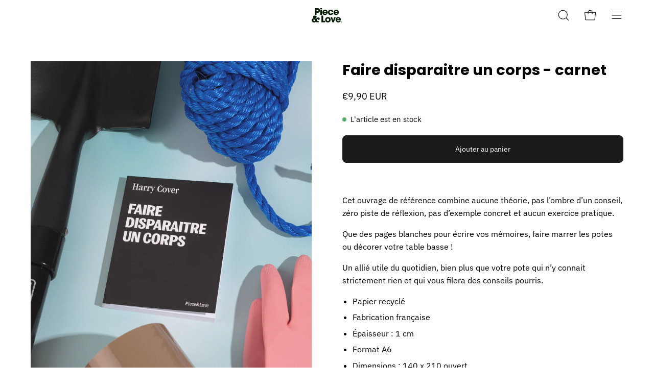

--- FILE ---
content_type: text/html; charset=utf-8
request_url: https://pieceandlove.fr/products/faire-disparaitre-un-corps-carnet
body_size: 28523
content:


    
    
    
    

    
    
    
    
    
    
    
    

    

        
            
            
            
                
            
        

        
        
            
            
            
                
            
        

        
        
            
            
            
        

        
        
            
            
            
        

        
        
            
            
            
        

    
<!doctype html>
<html class="no-js no-touch" lang="fr">
<head>
  <meta name="google-site-verification" content="dLGNKqLmz7OLLxdRkFQ0KKBycCTCqi49D7goE7DokYM" />
  <!-- Global site tag (gtag.js) - Google Analytics -->
  <script async src="https://www.googletagmanager.com/gtag/js?id=UA-189496402-1"></script>
  <script>
    window.dataLayer = window.dataLayer || [];
    function gtag(){dataLayer.push(arguments);}
    gtag('js', new Date());

    gtag('config', 'UA-189496402-1');
  </script>
  <meta charset="utf-8">
  <meta http-equiv='X-UA-Compatible' content='IE=edge'>
  <meta name="viewport" content="width=device-width, height=device-height, initial-scale=1.0, minimum-scale=1.0">
  <link rel="canonical" href="https://pieceandlove.fr/products/faire-disparaitre-un-corps-carnet" />

  <link rel="preload" as="style" href="//pieceandlove.fr/cdn/shop/t/21/assets/theme.css?v=53033274257128640691740766778">
  <!-- Custom CSS file -->
  <link rel="preload" as="style" href="//pieceandlove.fr/cdn/shop/t/21/assets/custom.css?v=146279824662032507081740766778">
  <link rel="preload" as="script" href="//pieceandlove.fr/cdn/shop/t/21/assets/lazysizes.min.js?v=111431644619468174291740766777">
  <link rel="preload" as="script" href="//pieceandlove.fr/cdn/shop/t/21/assets/vendor.js?v=63626716640784598841740766778">
  <link rel="preload" as="script" href="//pieceandlove.fr/cdn/shop/t/21/assets/theme.js?v=116862045503929598841741030459">
  <link rel="preload" as="script" href="//pieceandlove.fr/cdn/shop/t/21/assets/main.js?v=104020197089509089201741030457">
  <link rel="preload" as="image" href="//pieceandlove.fr/cdn/shop/t/21/assets/loading.svg?v=91665432863842511931740766778">

  <link rel="preconnect" href="https://cdn.shopify.com" crossorigin>
  <link rel="preconnect" href="https://fonts.shopify.com" crossorigin>
  <link rel="preconnect" href="https://monorail-edge.shopifysvc.com" crossorigin><style data-shopify>:root { --loader-image-size: 150px; }:root { --loader-image-size: 320px; }html:not(.is-loading) .loading-overlay { opacity: 0; visibility: hidden; pointer-events: none; }
    .loading-overlay { position: fixed; top: 0; left: 0; z-index: 99999; width: 100vw; height: 100vh; display: flex; align-items: center; justify-content: center; background: var(--bg); transition: opacity 0.3s ease-out, visibility 0s linear 0.3s; }
    .loading-overlay .loader__image--fallback { width: 320px; height: 100%; background: var(--loader-image) no-repeat center center/contain; }
    .loader__image__holder { position: absolute; top: 0; left: 0; width: 100%; height: 100%; font-size: 0; display: flex; align-items: center; justify-content: center; animation: pulse-loading 2s infinite ease-in-out; }
    .loader__image { max-width: 150px; height: auto; object-fit: contain; }
    .loader--line {
      position: relative;
      height: 4px;
      display: block;
      background-color: var(--button-primary-fade);
      border-radius: 2px;
      overflow: hidden;
      width: 100%;
      opacity: 0;
      visibility: hidden;
      transition: opacity .3s ease, visibility 0s linear .3s;
    }

    .loadMore .loader,
    .is-loading .loader {
      visibility: visible;
      opacity: 1;
      transition-delay: 0s;
    }

    .lazyloaded .loader {
      opacity: 0;
      visibility: hidden;
    }

    .loader-indeterminate { background-color: var(--button-primary-bg); }
    .loader-indeterminate::before {
      content: '';
      position: absolute;
      background-color: inherit;
      top: 0;
      left: -35%;
      width: 100%;
      bottom: 0;
      will-change: transform;
      -webkit-animation: indeterminate 2.1s cubic-bezier(0.65, 0.815, 0.735, 0.395) infinite;
      animation: indeterminate 2.1s cubic-bezier(0.65, 0.815, 0.735, 0.395) infinite;
    }

    .loader-indeterminate::after {
      content: '';
      position: absolute;
      background-color: inherit;
      top: 0;
      left: -200%;
      width: 100%;
      bottom: 0;
      will-change: transform;
      -webkit-animation: indeterminate-short 2.1s cubic-bezier(0.165, 0.84, 0.44, 1) infinite;
      animation: indeterminate-short 2.1s cubic-bezier(0.165, 0.84, 0.44, 1) infinite;
      -webkit-animation-delay: 1.15s;
      animation-delay: 1.15s;
    }

    @keyframes indeterminate {
      0% { transform: translateX(0) scale(0.35, 1); }
      60% { transform: translateX(50%) scale(0.9, 1); }
      100% { transform: translateX(100%) scale(0.9, 1); }
    }
    @keyframes indeterminate-short {
      0% { transform: translateX(0) scale(2, 1); }
      60% { transform: translateX(460px) scale(0.01, 1); }
      100% { transform: translateX(460px) scale(0.01, 1); }
    }
    @keyframes pulse-loading {
      0% { opacity: 1; }
      50% { opacity: .25; }
      100% { opacity: 1; }
    }</style><script>
    const loadingAppearance = "once";
    const loaded = sessionStorage.getItem('loaded');

    if (loadingAppearance === 'once') {
      if (loaded === null) {
        sessionStorage.setItem('loaded', true);
        document.documentElement.classList.add('is-loading');
      }
    } else {
      document.documentElement.classList.add('is-loading');
    }
  </script><link rel="shortcut icon" href="//pieceandlove.fr/cdn/shop/files/PLfav_32x32.png?v=1613624537" type="image/png" />
  <title>Faire disparaitre un corps - carnet &ndash; Piece &amp; Love</title><meta name="description" content="  Cet ouvrage de référence combine aucune théorie, pas l’ombre d’un conseil, zéro piste de réflexion, pas d’exemple concret et aucun exercice pratique. Que des pages blanches pour écrire vos mémoires, faire marrer les potes ou décorer votre table basse !  Un allié utile du quotidien, bien plus que votre pote qui "><link rel="preload" as="font" href="//pieceandlove.fr/cdn/fonts/ibm_plex_sans/ibmplexsans_n4.4633946c9236bd5cc5d0394ad07b807eb7ca1b32.woff2" type="font/woff2" crossorigin><link rel="preload" as="font" href="//pieceandlove.fr/cdn/fonts/poppins/poppins_n7.56758dcf284489feb014a026f3727f2f20a54626.woff2" type="font/woff2" crossorigin>

<meta property="og:site_name" content="Piece &amp; Love">
<meta property="og:url" content="https://pieceandlove.fr/products/faire-disparaitre-un-corps-carnet">
<meta property="og:title" content="Faire disparaitre un corps - carnet">
<meta property="og:type" content="product">
<meta property="og:description" content="  Cet ouvrage de référence combine aucune théorie, pas l’ombre d’un conseil, zéro piste de réflexion, pas d’exemple concret et aucun exercice pratique. Que des pages blanches pour écrire vos mémoires, faire marrer les potes ou décorer votre table basse !  Un allié utile du quotidien, bien plus que votre pote qui "><meta property="og:image" content="http://pieceandlove.fr/cdn/shop/files/2G2A1762.jpg?v=1716561246">
  <meta property="og:image:secure_url" content="https://pieceandlove.fr/cdn/shop/files/2G2A1762.jpg?v=1716561246">
  <meta property="og:image:width" content="2048">
  <meta property="og:image:height" content="2560"><meta property="og:price:amount" content="9,90">
  <meta property="og:price:currency" content="EUR"><meta name="twitter:card" content="summary_large_image">
<meta name="twitter:title" content="Faire disparaitre un corps - carnet">
<meta name="twitter:description" content="  Cet ouvrage de référence combine aucune théorie, pas l’ombre d’un conseil, zéro piste de réflexion, pas d’exemple concret et aucun exercice pratique. Que des pages blanches pour écrire vos mémoires, faire marrer les potes ou décorer votre table basse !  Un allié utile du quotidien, bien plus que votre pote qui "><style data-shopify>@font-face {
  font-family: Poppins;
  font-weight: 700;
  font-style: normal;
  font-display: swap;
  src: url("//pieceandlove.fr/cdn/fonts/poppins/poppins_n7.56758dcf284489feb014a026f3727f2f20a54626.woff2") format("woff2"),
       url("//pieceandlove.fr/cdn/fonts/poppins/poppins_n7.f34f55d9b3d3205d2cd6f64955ff4b36f0cfd8da.woff") format("woff");
}

@font-face {
  font-family: "IBM Plex Sans";
  font-weight: 400;
  font-style: normal;
  font-display: swap;
  src: url("//pieceandlove.fr/cdn/fonts/ibm_plex_sans/ibmplexsans_n4.4633946c9236bd5cc5d0394ad07b807eb7ca1b32.woff2") format("woff2"),
       url("//pieceandlove.fr/cdn/fonts/ibm_plex_sans/ibmplexsans_n4.6c6923eb6151e62a09e8a1ff83eaa1ce2a563a30.woff") format("woff");
}



  @font-face {
  font-family: Poppins;
  font-weight: 800;
  font-style: normal;
  font-display: swap;
  src: url("//pieceandlove.fr/cdn/fonts/poppins/poppins_n8.580200d05bca09e2e0c6f4c922047c227dfa8e8c.woff2") format("woff2"),
       url("//pieceandlove.fr/cdn/fonts/poppins/poppins_n8.f4450f472fdcbe9e829f3583ebd559988f5a3d25.woff") format("woff");
}




  @font-face {
  font-family: Poppins;
  font-weight: 400;
  font-style: normal;
  font-display: swap;
  src: url("//pieceandlove.fr/cdn/fonts/poppins/poppins_n4.0ba78fa5af9b0e1a374041b3ceaadf0a43b41362.woff2") format("woff2"),
       url("//pieceandlove.fr/cdn/fonts/poppins/poppins_n4.214741a72ff2596839fc9760ee7a770386cf16ca.woff") format("woff");
}




  @font-face {
  font-family: Poppins;
  font-weight: 900;
  font-style: normal;
  font-display: swap;
  src: url("//pieceandlove.fr/cdn/fonts/poppins/poppins_n9.eb6b9ef01b62e777a960bfd02fc9fb4918cd3eab.woff2") format("woff2"),
       url("//pieceandlove.fr/cdn/fonts/poppins/poppins_n9.6501a5bd018e348b6d5d6e8c335f9e7d32a80c36.woff") format("woff");
}




  @font-face {
  font-family: "IBM Plex Sans";
  font-weight: 100;
  font-style: normal;
  font-display: swap;
  src: url("//pieceandlove.fr/cdn/fonts/ibm_plex_sans/ibmplexsans_n1.6c652149e52ab976b07e67cb96a657b367de568f.woff2") format("woff2"),
       url("//pieceandlove.fr/cdn/fonts/ibm_plex_sans/ibmplexsans_n1.6e1cd1e6c60e0139786050387ffbf0d18637257a.woff") format("woff");
}




  @font-face {
  font-family: "IBM Plex Sans";
  font-weight: 500;
  font-style: normal;
  font-display: swap;
  src: url("//pieceandlove.fr/cdn/fonts/ibm_plex_sans/ibmplexsans_n5.6497f269fa9f40d64eb5c477de16730202ec9095.woff2") format("woff2"),
       url("//pieceandlove.fr/cdn/fonts/ibm_plex_sans/ibmplexsans_n5.8b52b8ee6c3aeb856b77a4e7ea96e43c3953f23e.woff") format("woff");
}




  @font-face {
  font-family: "IBM Plex Sans";
  font-weight: 400;
  font-style: italic;
  font-display: swap;
  src: url("//pieceandlove.fr/cdn/fonts/ibm_plex_sans/ibmplexsans_i4.ef77720fc4c9ae616083d1ac737f976e4c15f75b.woff2") format("woff2"),
       url("//pieceandlove.fr/cdn/fonts/ibm_plex_sans/ibmplexsans_i4.76cc8914ac99481bd93e34f8998da7b57a578a71.woff") format("woff");
}




  @font-face {
  font-family: "IBM Plex Sans";
  font-weight: 700;
  font-style: italic;
  font-display: swap;
  src: url("//pieceandlove.fr/cdn/fonts/ibm_plex_sans/ibmplexsans_i7.25100a51254494cece6de9741984bfb7fb22bafb.woff2") format("woff2"),
       url("//pieceandlove.fr/cdn/fonts/ibm_plex_sans/ibmplexsans_i7.7da61352825d18bb0287d7bc79067d47efc4fdda.woff") format("woff");
}


:root {--COLOR-BUTTON-PRIMARY-BG: #1b1b1b;
  --COLOR-BUTTON-PRIMARY-BG-HOVER: #000000;--PRIMARY-BG-TRANSITION: background 0s linear 0s;
    --PRIMARY-BG-TRANSITION-HOVER: background 0s linear 0.3s;--COLOR-BUTTON-PRIMARY-TEXT: #ffffff;--COLOR-BUTTON-PRIMARY-TEXT-HOVER: #ffffff;--COLOR-BUTTON-PRIMARY-BORDER: #1b1b1b;--PRIMARY-BUTTON-BORDER: var(--BORDER-WIDTH) solid var(--COLOR-BUTTON-PRIMARY-BORDER);--COLOR-BUTTON-PRIMARY-BORDER-HOVER: #000000;--PRIMARY-BUTTON-BORDER-HOVER: var(--BORDER-WIDTH) solid var(--COLOR-BUTTON-PRIMARY-BORDER-HOVER);--COLOR-BUTTON-PRIMARY-FADE: rgba(27, 27, 27, 0.05);
  --COLOR-BUTTON-PRIMARY-BG-ALPHA-50: rgba(27, 27, 27, 0.5);
  --COLOR-BUTTON-PRIMARY-TEXT-ALPHA-50: rgba(255, 255, 255, 0.5);

  --COLOR-BUTTON-SECONDARY-BG: #ffffff;
  --COLOR-BUTTON-SECONDARY-BG-HOVER: #f7f7f7;--SECONDARY-BG-TRANSITION: background 0s linear 0s;
    --SECONDARY-BG-TRANSITION-HOVER: background 0s linear 0.3s;--COLOR-BUTTON-SECONDARY-TEXT: #000000;--COLOR-BUTTON-SECONDARY-TEXT-HOVER: #000000;--COLOR-BUTTON-SECONDARY-BORDER: #000000;--SECONDARY-BUTTON-BORDER: var(--BORDER-WIDTH) solid var(--COLOR-BUTTON-SECONDARY-BORDER);--COLOR-BUTTON-SECONDARY-BORDER-HOVER: #000000;--SECONDARY-BUTTON-BORDER-HOVER: var(--BORDER-WIDTH) solid var(--COLOR-BUTTON-SECONDARY-BORDER-HOVER);--COLOR-BUTTON-SECONDARY-TEXT-ALPHA-50: rgba(0, 0, 0, 0.5);

  --COLOR-HEADING: #000;
  --COLOR-TEXT: #000;
  --COLOR-TEXT-DARKEN: #000000;
  --COLOR-TEXT-LIGHTEN: #333333;
  --COLOR-TEXT-ALPHA-5: rgba(0, 0, 0, 0.05);
  --COLOR-TEXT-ALPHA-8: rgba(0, 0, 0, 0.08);
  --COLOR-TEXT-ALPHA-10: rgba(0, 0, 0, 0.1);
  --COLOR-TEXT-ALPHA-15: rgba(0, 0, 0, 0.15);
  --COLOR-TEXT-ALPHA-20: rgba(0, 0, 0, 0.2);
  --COLOR-TEXT-ALPHA-25: rgba(0, 0, 0, 0.25);
  --COLOR-TEXT-ALPHA-50: rgba(0, 0, 0, 0.5);
  --COLOR-TEXT-ALPHA-60: rgba(0, 0, 0, 0.6);
  --COLOR-TEXT-ALPHA-85: rgba(0, 0, 0, 0.85);

  --COLOR-BG: #ffffff;
  --COLOR-BG-ALPHA-25: rgba(255, 255, 255, 0.25);
  --COLOR-BG-ALPHA-35: rgba(255, 255, 255, 0.35);
  --COLOR-BG-ALPHA-60: rgba(255, 255, 255, 0.6);
  --COLOR-BG-ALPHA-65: rgba(255, 255, 255, 0.65);
  --COLOR-BG-ALPHA-85: rgba(255, 255, 255, 0.85);
  --COLOR-BG-OVERLAY: rgba(255, 255, 255, 0.75);
  --COLOR-BG-DARKEN: #e6e6e6;
  --COLOR-BG-LIGHTEN-DARKEN: #e6e6e6;
  --COLOR-BG-LIGHTEN-DARKEN-2: #cdcdcd;
  --COLOR-BG-LIGHTEN-DARKEN-3: #b3b3b3;
  --COLOR-BG-LIGHTEN-DARKEN-4: #9a9a9a;
  --COLOR-BG-LIGHTEN-DARKEN-CONTRAST: #b3b3b3;
  --COLOR-BG-LIGHTEN-DARKEN-CONTRAST-2: #999999;
  --COLOR-BG-LIGHTEN-DARKEN-CONTRAST-3: #808080;
  --COLOR-BG-LIGHTEN-DARKEN-CONTRAST-4: #666666;

  --COLOR-BG-SECONDARY: #fffdea;
  --COLOR-BG-SECONDARY-LIGHTEN-DARKEN: #fff8b7;
  --COLOR-BG-SECONDARY-LIGHTEN-DARKEN-CONTRAST: #ead400;

  --COLOR-BG-ACCENT: #f7f7f7;

  --COLOR-INPUT-BG: #ffffff;

  --COLOR-ACCENT: #d43747;
  --COLOR-ACCENT-TEXT: #fff;

  --COLOR-TAG-SAVING: #d43747;
  --COLOR-TAG-SAVING-TEXT: #fff;

  --COLOR-TAG-CUSTOM: #000;
  --COLOR-TAG-TEXT: #fff;

  --COLOR-BORDER: #d3d3d3;
  --COLOR-BORDER-ALPHA-15: rgba(211, 211, 211, 0.15);
  --COLOR-BORDER-ALPHA-30: rgba(211, 211, 211, 0.3);
  --COLOR-BORDER-ALPHA-50: rgba(211, 211, 211, 0.5);
  --COLOR-BORDER-ALPHA-65: rgba(211, 211, 211, 0.65);
  --COLOR-BORDER-LIGHTEN-DARKEN: #868686;
  --COLOR-BORDER-HAIRLINE: #f7f7f7;

  --COLOR-WHITE-BLACK: fff;
  --COLOR-BLACK-WHITE: #000;--COLOR-DISABLED-GREY: rgba(0, 0, 0, 0.05);
  --COLOR-DISABLED-GREY-DARKEN: rgba(0, 0, 0, 0.45);
  --COLOR-ERROR: #D02E2E;
  --COLOR-ERROR-BG: #f3cbcb;
  --COLOR-SUCCESS: #56AD6A;
  --COLOR-SUCCESS-BG: #ECFEF0;
  --COLOR-WARN: #ECBD5E;
  --COLOR-TRANSPARENT: rgba(255, 255, 255, 0);
  --COLOR-WHITE: #fff;
  --COLOR-WHITE-ALPHA-50: rgba(255, 255, 255, 0.5);
  --COLOR-WHITE-ALPHA-60: rgba(255, 255, 255, 0.6);
  --COLOR-BLACK: #000;
  --COLOR-BLACK-ALPHA-20: rgba(0, 0, 0, 0.2);
  --COLOR-BLACK-ALPHA-50: rgba(0, 0, 0, 0.5);
  --COLOR-BLACK-ALPHA-60: rgba(0, 0, 0, 0.6);--FONT-STACK-BODY: "IBM Plex Sans", sans-serif;
  --FONT-STYLE-BODY: normal;
  --FONT-STYLE-BODY-ITALIC: italic;
  --FONT-ADJUST-BODY: 1.0;

  --FONT-WEIGHT-BODY: 400;
  --FONT-WEIGHT-BODY-LIGHT: 100;
  --FONT-WEIGHT-BODY-MEDIUM: 700;
  --FONT-WEIGHT-BODY-BOLD: 500;

  --FONT-STACK-HEADING: Poppins, sans-serif;
  --FONT-STYLE-HEADING: normal;
  --FONT-STYLE-HEADING-ITALIC: italic;
  --FONT-ADJUST-HEADING: 0.9;

  --FONT-WEIGHT-HEADING: 700;
  --FONT-WEIGHT-HEADING-LIGHT: 400;
  --FONT-WEIGHT-HEADING-MEDIUM: 900;
  --FONT-WEIGHT-HEADING-BOLD: 800;

  --FONT-STACK-NAV: "IBM Plex Sans", sans-serif;
  --FONT-STYLE-NAV: normal;
  --FONT-STYLE-NAV-ITALIC: italic;
  --FONT-ADJUST-NAV: 0.85;

  --FONT-WEIGHT-NAV: 400;
  --FONT-WEIGHT-NAV-LIGHT: 100;
  --FONT-WEIGHT-NAV-MEDIUM: 700;
  --FONT-WEIGHT-NAV-BOLD: 500;

  --FONT-STACK-BUTTON: "IBM Plex Sans", sans-serif;
  --FONT-STYLE-BUTTON: normal;
  --FONT-STYLE-BUTTON-ITALIC: italic;
  --FONT-ADJUST-BUTTON: 0.9;

  --FONT-WEIGHT-BUTTON: 400;
  --FONT-WEIGHT-BUTTON-MEDIUM: 700;
  --FONT-WEIGHT-BUTTON-BOLD: 500;

  --FONT-STACK-SUBHEADING: "IBM Plex Sans", sans-serif;
  --FONT-STYLE-SUBHEADING: normal;
  --FONT-STYLE-SUBHEADING-ITALIC: italic;
  --FONT-ADJUST-SUBHEADING: 1.0;

  --FONT-WEIGHT-SUBHEADING: 400;
  --FONT-WEIGHT-SUBHEADING-LIGHT: 100;
  --FONT-WEIGHT-SUBHEADING-MEDIUM: 700;
  --FONT-WEIGHT-SUBHEADING-BOLD: 500;

  --LETTER-SPACING-SUBHEADING: 0.0em;
  --LETTER-SPACING-BUTTON: 0.0em;

  --BUTTON-TEXT-CAPS: none;
  --SUBHEADING-TEXT-CAPS: none;--FONT-SIZE-INPUT: 1.0rem;--RADIUS: 8px;
  --RADIUS-SMALL: 8px;
  --RADIUS-TINY: 8px;
  --RADIUS-BADGE: 3px;
  --RADIUS-CHECKBOX: 4px;
  --RADIUS-TEXTAREA: 8px;--PRODUCT-MEDIA-PADDING-TOP: 130.0%;--BORDER-WIDTH: 1px;--STROKE-WIDTH: 12px;--SITE-WIDTH: 1440px;
  --SITE-WIDTH-NARROW: 840px;--ICON-ARROW-RIGHT: url( "//pieceandlove.fr/cdn/shop/t/21/assets/icon-chevron-right.svg?v=115618353204357621731740766777" );--loading-svg: url( "//pieceandlove.fr/cdn/shop/t/21/assets/loading.svg?v=91665432863842511931740766778" );
  --icon-check: url( "//pieceandlove.fr/cdn/shop/t/21/assets/icon-check.svg?v=175316081881880408121740766778" );
  --icon-check-swatch: url( "//pieceandlove.fr/cdn/shop/t/21/assets/icon-check-swatch.svg?v=131897745589030387781740766776" );
  --icon-zoom-in: url( "//pieceandlove.fr/cdn/shop/t/21/assets/icon-zoom-in.svg?v=157433013461716915331740766777" );
  --icon-zoom-out: url( "//pieceandlove.fr/cdn/shop/t/21/assets/icon-zoom-out.svg?v=164909107869959372931740766779" );--collection-sticky-bar-height: 0;
  --collection-image-padding-top: 60%;

  --drawer-width: 400px;
  --drawer-transition: transform 0.4s cubic-bezier(0.46, 0.01, 0.32, 1);--full-height: 100vh;
  --header-height: 60px;
  --has-scrolled-header-height: 60px;
  --announcement-height: 0px;
  --content-full: calc(100vh - var(--header-height) - var(--announcement-height));--gutter: 60px;
  --gutter-mobile: 20px;
  --grid-gutter: 20px;
  --grid-gutter-mobile: 35px;--inner: 20px;
  --inner-tablet: 18px;
  --inner-mobile: 16px;--grid: repeat(3, minmax(0, 1fr));
  --grid-tablet: repeat(2, minmax(0, 1fr));
  --grid-mobile: repeat(2, minmax(0, 1fr));
  --megamenu-grid: repeat(4, minmax(0, 1fr));
  --grid-row: 1 / span 3;--scrollbar-width: 0px;--overlay: #000;
  --overlay-opacity: 1;--swatch-width: 40px;
  --swatch-height: 20px;
  --swatch-size: 42px;
  --swatch-size-mobile: 30px;

  
  --move-offset: 20px;

  
  --autoplay-speed: 2200ms;

  

    --filter-bg: 1.0;
    --product-filter-bg: 1.0;}</style><link href="//pieceandlove.fr/cdn/shop/t/21/assets/theme.css?v=53033274257128640691740766778" rel="stylesheet" type="text/css" media="all" /><link href="//pieceandlove.fr/cdn/shop/t/21/assets/custom.css?v=146279824662032507081740766778" rel="stylesheet" type="text/css" media="all" /><link href="//pieceandlove.fr/cdn/shop/t/21/assets/main.css?v=20540341690901496041741099789" rel="stylesheet" type="text/css" media="all" /><script type="text/javascript">
    if (window.MSInputMethodContext && document.documentMode) {
      var scripts = document.getElementsByTagName('script')[0];
      var polyfill = document.createElement("script");
      polyfill.defer = true;
      polyfill.src = "//pieceandlove.fr/cdn/shop/t/21/assets/ie11.js?v=164037955086922138091740766777";

      scripts.parentNode.insertBefore(polyfill, scripts);

      document.documentElement.classList.add('ie11');
    } else {
      document.documentElement.className = document.documentElement.className.replace('no-js', 'js');
    }

    document.addEventListener('lazyloaded', (e) => {
      const lazyImage = e.target.parentNode;
      if (lazyImage.classList.contains('lazy-image')) {
        // Wait for the fade in images animation to complete
        setTimeout(() => {
          lazyImage.style.backgroundImage = 'none';
        }, 500);
      }
    });

    let root = '/';
    if (root[root.length - 1] !== '/') {
      root = `${root}/`;
    }

    window.theme = {
      assets: {
        photoswipe: '//pieceandlove.fr/cdn/shop/t/21/assets/photoswipe.js?v=108660782622152556431740766778',
        smoothscroll: '//pieceandlove.fr/cdn/shop/t/21/assets/smoothscroll.js?v=37906625415260927261740766778',
        no_image: "//pieceandlove.fr/cdn/shopifycloud/storefront/assets/no-image-2048-a2addb12_1024x.gif",
        swatches: '//pieceandlove.fr/cdn/shop/t/21/assets/swatches.json?v=19104752027026585201740766776',
        base: "//pieceandlove.fr/cdn/shop/t/21/assets/"
      },
      routes: {
        root: root,
        cart_url: "\/cart",
        cart_add_url: "\/cart\/add",
        cart_change_url: "\/cart\/change",
        shop_url: "https:\/\/pieceandlove.fr",
        search_url: "\/search",
        product_recommendations_url: "\/recommendations\/products"
      },
      strings: {
        add_to_cart: "Ajouter au panier",
        cart_acceptance_error: "Vous devez accepter nos termes et conditions.",
        cart_empty: "Votre panier est actuellement vide.",
        cart_price: "Prix",
        cart_quantity: "Quantité",
        cart_items_one: "{{ count }} Objet",
        cart_items_many: "{{ count }} Objets",
        cart_title: "Le panier",
        cart_total: "Totale",
        continue_shopping: "Continuer vos achats",
        free: "Gratuit",
        limit_error: "Désolé, il semble que nous n’ayons pas assez de ce produit.",
        no_results: "Aucun résultat trouvé",
        preorder: "Pré-commander",
        remove: "Retirer",
        results_one: " résultat",
        results_other: " résultats",
        sale_badge_text: "En vente",
        saving_badge: "Économisez {{ discount }}",
        saving_up_to_badge: "Économisez jusqu'à {{ discount }}",
        sold_out: "Épuisé",
        subscription: "Abonnement",
        unavailable: "Indisponible",
        unit_price_label: "Prix ​​unitaire",
        unit_price_separator: "par",
        view_all: "Tous",
        zero_qty_error: "La quantité doit être supérieur à 0.",
        delete_confirm: "Êtes-vous certain(e) de vouloir supprimer cette adresse ?",
        newsletter_product_availability: "Prévenez-moi quand il est disponible"
      },
      icons: {
        plus: '<svg aria-hidden="true" focusable="false" role="presentation" class="icon icon-toggle-plus" viewBox="0 0 192 192"><path d="M30 96h132M96 30v132" stroke="currentColor" stroke-linecap="round" stroke-linejoin="round"/></svg>',
        minus: '<svg aria-hidden="true" focusable="false" role="presentation" class="icon icon-toggle-minus" viewBox="0 0 192 192"><path d="M30 96h132" stroke="currentColor" stroke-linecap="round" stroke-linejoin="round"/></svg>',
        close: '<svg aria-hidden="true" focusable="false" role="presentation" class="icon icon-close" viewBox="0 0 192 192"><path d="M150 42L42 150M150 150L42 42" stroke="currentColor" stroke-linecap="round" stroke-linejoin="round"/></svg>'
      },
      settings: {
        animations: true,
        cartType: "drawer",
        enableAcceptTerms: true,
        enableInfinityScroll: false,
        enablePaymentButton: true,
        gridImageSize: "cover",
        gridImageAspectRatio: 1.3,
        mobileMenuBehaviour: "link",
        productGridHover: "image",
        savingBadgeType: "percentage",
        showSaleBadge: false,
        showSoldBadge: true,
        showSavingBadge: false,
        quickBuy: "quick_buy",
        currency_code_enable: true,
        hideInventoryCount: true,
        enableColorSwatchesCollection: true,
      },
      sizes: {
        mobile: 480,
        small: 768,
        large: 1024,
        widescreen: 1440
      },
      moneyFormat: "€{{amount_with_comma_separator}}",
      moneyWithCurrencyFormat: "€{{amount_with_comma_separator}} EUR",
      info: {
        name: 'Palo Alto'
      },
      version: '4.6.3'
    };
    window.lazySizesConfig = window.lazySizesConfig || {};
    window.lazySizesConfig.preloadAfterLoad = true;
    window.PaloAlto = window.PaloAlto || {};
    window.slate = window.slate || {};
    window.isHeaderTransparent = false;
    window.initialHeaderHeight = 60;
    window.hasScrolledHeaderHeight = 60;
    window.lastWindowWidth = window.innerWidth || document.documentElement.clientWidth;
  </script>
  <script src="//pieceandlove.fr/cdn/shop/t/21/assets/lazysizes.min.js?v=111431644619468174291740766777" async="async"></script><script src="//pieceandlove.fr/cdn/shop/t/21/assets/vendor.js?v=63626716640784598841740766778" defer="defer"></script>
  <script src="//pieceandlove.fr/cdn/shop/t/21/assets/theme.js?v=116862045503929598841741030459" defer="defer"></script>
  <script src="//pieceandlove.fr/cdn/shop/t/21/assets/main.js?v=104020197089509089201741030457" defer="defer"></script>
  <script>window.performance && window.performance.mark && window.performance.mark('shopify.content_for_header.start');</script><meta name="google-site-verification" content="DJEar8ZR5tD2K3vs35qB9g3drTPl7paq9c-EMer84gM">
<meta id="shopify-digital-wallet" name="shopify-digital-wallet" content="/53141635251/digital_wallets/dialog">
<meta name="shopify-checkout-api-token" content="3fbc565743655384d2e8804494e1963e">
<meta id="in-context-paypal-metadata" data-shop-id="53141635251" data-venmo-supported="false" data-environment="production" data-locale="fr_FR" data-paypal-v4="true" data-currency="EUR">
<link rel="alternate" type="application/json+oembed" href="https://pieceandlove.fr/products/faire-disparaitre-un-corps-carnet.oembed">
<script async="async" src="/checkouts/internal/preloads.js?locale=fr-FR"></script>
<script id="shopify-features" type="application/json">{"accessToken":"3fbc565743655384d2e8804494e1963e","betas":["rich-media-storefront-analytics"],"domain":"pieceandlove.fr","predictiveSearch":true,"shopId":53141635251,"locale":"fr"}</script>
<script>var Shopify = Shopify || {};
Shopify.shop = "wearepiece-love.myshopify.com";
Shopify.locale = "fr";
Shopify.currency = {"active":"EUR","rate":"1.0"};
Shopify.country = "FR";
Shopify.theme = {"name":"pieceandlove\/main","id":178580980036,"schema_name":"Palo Alto","schema_version":"4.6.3","theme_store_id":null,"role":"main"};
Shopify.theme.handle = "null";
Shopify.theme.style = {"id":null,"handle":null};
Shopify.cdnHost = "pieceandlove.fr/cdn";
Shopify.routes = Shopify.routes || {};
Shopify.routes.root = "/";</script>
<script type="module">!function(o){(o.Shopify=o.Shopify||{}).modules=!0}(window);</script>
<script>!function(o){function n(){var o=[];function n(){o.push(Array.prototype.slice.apply(arguments))}return n.q=o,n}var t=o.Shopify=o.Shopify||{};t.loadFeatures=n(),t.autoloadFeatures=n()}(window);</script>
<script id="shop-js-analytics" type="application/json">{"pageType":"product"}</script>
<script defer="defer" async type="module" src="//pieceandlove.fr/cdn/shopifycloud/shop-js/modules/v2/client.init-shop-cart-sync_BcDpqI9l.fr.esm.js"></script>
<script defer="defer" async type="module" src="//pieceandlove.fr/cdn/shopifycloud/shop-js/modules/v2/chunk.common_a1Rf5Dlz.esm.js"></script>
<script defer="defer" async type="module" src="//pieceandlove.fr/cdn/shopifycloud/shop-js/modules/v2/chunk.modal_Djra7sW9.esm.js"></script>
<script type="module">
  await import("//pieceandlove.fr/cdn/shopifycloud/shop-js/modules/v2/client.init-shop-cart-sync_BcDpqI9l.fr.esm.js");
await import("//pieceandlove.fr/cdn/shopifycloud/shop-js/modules/v2/chunk.common_a1Rf5Dlz.esm.js");
await import("//pieceandlove.fr/cdn/shopifycloud/shop-js/modules/v2/chunk.modal_Djra7sW9.esm.js");

  window.Shopify.SignInWithShop?.initShopCartSync?.({"fedCMEnabled":true,"windoidEnabled":true});

</script>
<script>(function() {
  var isLoaded = false;
  function asyncLoad() {
    if (isLoaded) return;
    isLoaded = true;
    var urls = ["https:\/\/smarteucookiebanner.upsell-apps.com\/script_tag.js?shop=wearepiece-love.myshopify.com","https:\/\/static.klaviyo.com\/onsite\/js\/klaviyo.js?company_id=WYetsU\u0026shop=wearepiece-love.myshopify.com","https:\/\/static.klaviyo.com\/onsite\/js\/klaviyo.js?company_id=WYetsU\u0026shop=wearepiece-love.myshopify.com","https:\/\/cdn.grw.reputon.com\/assets\/widget.js?shop=wearepiece-love.myshopify.com","https:\/\/d1564fddzjmdj5.cloudfront.net\/initializercolissimo.js?app_name=happycolissimo\u0026cloud=d1564fddzjmdj5.cloudfront.net\u0026shop=wearepiece-love.myshopify.com","https:\/\/cdn.shopify.com\/s\/files\/1\/0411\/8639\/4277\/t\/11\/assets\/zbqolyohuyfsvyft500.js?shop=wearepiece-love.myshopify.com","https:\/\/bigblueprod-fast-tags.web.app\/shopify\/main.js?shop=wearepiece-love.myshopify.com#eyJhbGciOiJFUzI1NiIsImtpZCI6InExZHNwamdqdGUiLCJ0eXAiOiJKV1QifQ.eyJleHAiOjE3Njk2NTU3ODYsImlzcyI6Imh0dHBzOi8vY2hlY2tvdXQtYXBpLmJp","https:\/\/bigblueprod-fast-tags.web.app\/shopify\/2.js?shop=wearepiece-love.myshopify.com#Z2JsdWUuY28vIiwic3ViIjoic19wZWxvMDAwMSJ9.-Iedcsm970Afn51wjBr-jx0hysEZKMIrrZ1Sc0EiJySfhzsZWjxzvDgW3UeQqbZBpJI1wBq_XFthE-Hv1Ra8hw"];
    for (var i = 0; i < urls.length; i++) {
      var s = document.createElement('script');
      s.type = 'text/javascript';
      s.async = true;
      s.src = urls[i];
      var x = document.getElementsByTagName('script')[0];
      x.parentNode.insertBefore(s, x);
    }
  };
  if(window.attachEvent) {
    window.attachEvent('onload', asyncLoad);
  } else {
    window.addEventListener('load', asyncLoad, false);
  }
})();</script>
<script id="__st">var __st={"a":53141635251,"offset":3600,"reqid":"65007652-acc1-4a70-a56f-0700e4cf7ad4-1769467273","pageurl":"pieceandlove.fr\/products\/faire-disparaitre-un-corps-carnet","u":"0a72f1fa561b","p":"product","rtyp":"product","rid":8528193323332};</script>
<script>window.ShopifyPaypalV4VisibilityTracking = true;</script>
<script id="captcha-bootstrap">!function(){'use strict';const t='contact',e='account',n='new_comment',o=[[t,t],['blogs',n],['comments',n],[t,'customer']],c=[[e,'customer_login'],[e,'guest_login'],[e,'recover_customer_password'],[e,'create_customer']],r=t=>t.map((([t,e])=>`form[action*='/${t}']:not([data-nocaptcha='true']) input[name='form_type'][value='${e}']`)).join(','),a=t=>()=>t?[...document.querySelectorAll(t)].map((t=>t.form)):[];function s(){const t=[...o],e=r(t);return a(e)}const i='password',u='form_key',d=['recaptcha-v3-token','g-recaptcha-response','h-captcha-response',i],f=()=>{try{return window.sessionStorage}catch{return}},m='__shopify_v',_=t=>t.elements[u];function p(t,e,n=!1){try{const o=window.sessionStorage,c=JSON.parse(o.getItem(e)),{data:r}=function(t){const{data:e,action:n}=t;return t[m]||n?{data:e,action:n}:{data:t,action:n}}(c);for(const[e,n]of Object.entries(r))t.elements[e]&&(t.elements[e].value=n);n&&o.removeItem(e)}catch(o){console.error('form repopulation failed',{error:o})}}const l='form_type',E='cptcha';function T(t){t.dataset[E]=!0}const w=window,h=w.document,L='Shopify',v='ce_forms',y='captcha';let A=!1;((t,e)=>{const n=(g='f06e6c50-85a8-45c8-87d0-21a2b65856fe',I='https://cdn.shopify.com/shopifycloud/storefront-forms-hcaptcha/ce_storefront_forms_captcha_hcaptcha.v1.5.2.iife.js',D={infoText:'Protégé par hCaptcha',privacyText:'Confidentialité',termsText:'Conditions'},(t,e,n)=>{const o=w[L][v],c=o.bindForm;if(c)return c(t,g,e,D).then(n);var r;o.q.push([[t,g,e,D],n]),r=I,A||(h.body.append(Object.assign(h.createElement('script'),{id:'captcha-provider',async:!0,src:r})),A=!0)});var g,I,D;w[L]=w[L]||{},w[L][v]=w[L][v]||{},w[L][v].q=[],w[L][y]=w[L][y]||{},w[L][y].protect=function(t,e){n(t,void 0,e),T(t)},Object.freeze(w[L][y]),function(t,e,n,w,h,L){const[v,y,A,g]=function(t,e,n){const i=e?o:[],u=t?c:[],d=[...i,...u],f=r(d),m=r(i),_=r(d.filter((([t,e])=>n.includes(e))));return[a(f),a(m),a(_),s()]}(w,h,L),I=t=>{const e=t.target;return e instanceof HTMLFormElement?e:e&&e.form},D=t=>v().includes(t);t.addEventListener('submit',(t=>{const e=I(t);if(!e)return;const n=D(e)&&!e.dataset.hcaptchaBound&&!e.dataset.recaptchaBound,o=_(e),c=g().includes(e)&&(!o||!o.value);(n||c)&&t.preventDefault(),c&&!n&&(function(t){try{if(!f())return;!function(t){const e=f();if(!e)return;const n=_(t);if(!n)return;const o=n.value;o&&e.removeItem(o)}(t);const e=Array.from(Array(32),(()=>Math.random().toString(36)[2])).join('');!function(t,e){_(t)||t.append(Object.assign(document.createElement('input'),{type:'hidden',name:u})),t.elements[u].value=e}(t,e),function(t,e){const n=f();if(!n)return;const o=[...t.querySelectorAll(`input[type='${i}']`)].map((({name:t})=>t)),c=[...d,...o],r={};for(const[a,s]of new FormData(t).entries())c.includes(a)||(r[a]=s);n.setItem(e,JSON.stringify({[m]:1,action:t.action,data:r}))}(t,e)}catch(e){console.error('failed to persist form',e)}}(e),e.submit())}));const S=(t,e)=>{t&&!t.dataset[E]&&(n(t,e.some((e=>e===t))),T(t))};for(const o of['focusin','change'])t.addEventListener(o,(t=>{const e=I(t);D(e)&&S(e,y())}));const B=e.get('form_key'),M=e.get(l),P=B&&M;t.addEventListener('DOMContentLoaded',(()=>{const t=y();if(P)for(const e of t)e.elements[l].value===M&&p(e,B);[...new Set([...A(),...v().filter((t=>'true'===t.dataset.shopifyCaptcha))])].forEach((e=>S(e,t)))}))}(h,new URLSearchParams(w.location.search),n,t,e,['guest_login'])})(!0,!0)}();</script>
<script integrity="sha256-4kQ18oKyAcykRKYeNunJcIwy7WH5gtpwJnB7kiuLZ1E=" data-source-attribution="shopify.loadfeatures" defer="defer" src="//pieceandlove.fr/cdn/shopifycloud/storefront/assets/storefront/load_feature-a0a9edcb.js" crossorigin="anonymous"></script>
<script data-source-attribution="shopify.dynamic_checkout.dynamic.init">var Shopify=Shopify||{};Shopify.PaymentButton=Shopify.PaymentButton||{isStorefrontPortableWallets:!0,init:function(){window.Shopify.PaymentButton.init=function(){};var t=document.createElement("script");t.src="https://pieceandlove.fr/cdn/shopifycloud/portable-wallets/latest/portable-wallets.fr.js",t.type="module",document.head.appendChild(t)}};
</script>
<script data-source-attribution="shopify.dynamic_checkout.buyer_consent">
  function portableWalletsHideBuyerConsent(e){var t=document.getElementById("shopify-buyer-consent"),n=document.getElementById("shopify-subscription-policy-button");t&&n&&(t.classList.add("hidden"),t.setAttribute("aria-hidden","true"),n.removeEventListener("click",e))}function portableWalletsShowBuyerConsent(e){var t=document.getElementById("shopify-buyer-consent"),n=document.getElementById("shopify-subscription-policy-button");t&&n&&(t.classList.remove("hidden"),t.removeAttribute("aria-hidden"),n.addEventListener("click",e))}window.Shopify?.PaymentButton&&(window.Shopify.PaymentButton.hideBuyerConsent=portableWalletsHideBuyerConsent,window.Shopify.PaymentButton.showBuyerConsent=portableWalletsShowBuyerConsent);
</script>
<script data-source-attribution="shopify.dynamic_checkout.cart.bootstrap">document.addEventListener("DOMContentLoaded",(function(){function t(){return document.querySelector("shopify-accelerated-checkout-cart, shopify-accelerated-checkout")}if(t())Shopify.PaymentButton.init();else{new MutationObserver((function(e,n){t()&&(Shopify.PaymentButton.init(),n.disconnect())})).observe(document.body,{childList:!0,subtree:!0})}}));
</script>
<link id="shopify-accelerated-checkout-styles" rel="stylesheet" media="screen" href="https://pieceandlove.fr/cdn/shopifycloud/portable-wallets/latest/accelerated-checkout-backwards-compat.css" crossorigin="anonymous">
<style id="shopify-accelerated-checkout-cart">
        #shopify-buyer-consent {
  margin-top: 1em;
  display: inline-block;
  width: 100%;
}

#shopify-buyer-consent.hidden {
  display: none;
}

#shopify-subscription-policy-button {
  background: none;
  border: none;
  padding: 0;
  text-decoration: underline;
  font-size: inherit;
  cursor: pointer;
}

#shopify-subscription-policy-button::before {
  box-shadow: none;
}

      </style>

<script>window.performance && window.performance.mark && window.performance.mark('shopify.content_for_header.end');</script>
<!-- BEGIN app block: shopify://apps/instafeed/blocks/head-block/c447db20-095d-4a10-9725-b5977662c9d5 --><link rel="preconnect" href="https://cdn.nfcube.com/">
<link rel="preconnect" href="https://scontent.cdninstagram.com/">


  <script>
    document.addEventListener('DOMContentLoaded', function () {
      let instafeedScript = document.createElement('script');

      
        instafeedScript.src = 'https://cdn.nfcube.com/instafeed-5fdbf555c418b95e3ff541eb7a9258a5.js';
      

      document.body.appendChild(instafeedScript);
    });
  </script>





<!-- END app block --><link href="https://monorail-edge.shopifysvc.com" rel="dns-prefetch">
<script>(function(){if ("sendBeacon" in navigator && "performance" in window) {try {var session_token_from_headers = performance.getEntriesByType('navigation')[0].serverTiming.find(x => x.name == '_s').description;} catch {var session_token_from_headers = undefined;}var session_cookie_matches = document.cookie.match(/_shopify_s=([^;]*)/);var session_token_from_cookie = session_cookie_matches && session_cookie_matches.length === 2 ? session_cookie_matches[1] : "";var session_token = session_token_from_headers || session_token_from_cookie || "";function handle_abandonment_event(e) {var entries = performance.getEntries().filter(function(entry) {return /monorail-edge.shopifysvc.com/.test(entry.name);});if (!window.abandonment_tracked && entries.length === 0) {window.abandonment_tracked = true;var currentMs = Date.now();var navigation_start = performance.timing.navigationStart;var payload = {shop_id: 53141635251,url: window.location.href,navigation_start,duration: currentMs - navigation_start,session_token,page_type: "product"};window.navigator.sendBeacon("https://monorail-edge.shopifysvc.com/v1/produce", JSON.stringify({schema_id: "online_store_buyer_site_abandonment/1.1",payload: payload,metadata: {event_created_at_ms: currentMs,event_sent_at_ms: currentMs}}));}}window.addEventListener('pagehide', handle_abandonment_event);}}());</script>
<script id="web-pixels-manager-setup">(function e(e,d,r,n,o){if(void 0===o&&(o={}),!Boolean(null===(a=null===(i=window.Shopify)||void 0===i?void 0:i.analytics)||void 0===a?void 0:a.replayQueue)){var i,a;window.Shopify=window.Shopify||{};var t=window.Shopify;t.analytics=t.analytics||{};var s=t.analytics;s.replayQueue=[],s.publish=function(e,d,r){return s.replayQueue.push([e,d,r]),!0};try{self.performance.mark("wpm:start")}catch(e){}var l=function(){var e={modern:/Edge?\/(1{2}[4-9]|1[2-9]\d|[2-9]\d{2}|\d{4,})\.\d+(\.\d+|)|Firefox\/(1{2}[4-9]|1[2-9]\d|[2-9]\d{2}|\d{4,})\.\d+(\.\d+|)|Chrom(ium|e)\/(9{2}|\d{3,})\.\d+(\.\d+|)|(Maci|X1{2}).+ Version\/(15\.\d+|(1[6-9]|[2-9]\d|\d{3,})\.\d+)([,.]\d+|)( \(\w+\)|)( Mobile\/\w+|) Safari\/|Chrome.+OPR\/(9{2}|\d{3,})\.\d+\.\d+|(CPU[ +]OS|iPhone[ +]OS|CPU[ +]iPhone|CPU IPhone OS|CPU iPad OS)[ +]+(15[._]\d+|(1[6-9]|[2-9]\d|\d{3,})[._]\d+)([._]\d+|)|Android:?[ /-](13[3-9]|1[4-9]\d|[2-9]\d{2}|\d{4,})(\.\d+|)(\.\d+|)|Android.+Firefox\/(13[5-9]|1[4-9]\d|[2-9]\d{2}|\d{4,})\.\d+(\.\d+|)|Android.+Chrom(ium|e)\/(13[3-9]|1[4-9]\d|[2-9]\d{2}|\d{4,})\.\d+(\.\d+|)|SamsungBrowser\/([2-9]\d|\d{3,})\.\d+/,legacy:/Edge?\/(1[6-9]|[2-9]\d|\d{3,})\.\d+(\.\d+|)|Firefox\/(5[4-9]|[6-9]\d|\d{3,})\.\d+(\.\d+|)|Chrom(ium|e)\/(5[1-9]|[6-9]\d|\d{3,})\.\d+(\.\d+|)([\d.]+$|.*Safari\/(?![\d.]+ Edge\/[\d.]+$))|(Maci|X1{2}).+ Version\/(10\.\d+|(1[1-9]|[2-9]\d|\d{3,})\.\d+)([,.]\d+|)( \(\w+\)|)( Mobile\/\w+|) Safari\/|Chrome.+OPR\/(3[89]|[4-9]\d|\d{3,})\.\d+\.\d+|(CPU[ +]OS|iPhone[ +]OS|CPU[ +]iPhone|CPU IPhone OS|CPU iPad OS)[ +]+(10[._]\d+|(1[1-9]|[2-9]\d|\d{3,})[._]\d+)([._]\d+|)|Android:?[ /-](13[3-9]|1[4-9]\d|[2-9]\d{2}|\d{4,})(\.\d+|)(\.\d+|)|Mobile Safari.+OPR\/([89]\d|\d{3,})\.\d+\.\d+|Android.+Firefox\/(13[5-9]|1[4-9]\d|[2-9]\d{2}|\d{4,})\.\d+(\.\d+|)|Android.+Chrom(ium|e)\/(13[3-9]|1[4-9]\d|[2-9]\d{2}|\d{4,})\.\d+(\.\d+|)|Android.+(UC? ?Browser|UCWEB|U3)[ /]?(15\.([5-9]|\d{2,})|(1[6-9]|[2-9]\d|\d{3,})\.\d+)\.\d+|SamsungBrowser\/(5\.\d+|([6-9]|\d{2,})\.\d+)|Android.+MQ{2}Browser\/(14(\.(9|\d{2,})|)|(1[5-9]|[2-9]\d|\d{3,})(\.\d+|))(\.\d+|)|K[Aa][Ii]OS\/(3\.\d+|([4-9]|\d{2,})\.\d+)(\.\d+|)/},d=e.modern,r=e.legacy,n=navigator.userAgent;return n.match(d)?"modern":n.match(r)?"legacy":"unknown"}(),u="modern"===l?"modern":"legacy",c=(null!=n?n:{modern:"",legacy:""})[u],f=function(e){return[e.baseUrl,"/wpm","/b",e.hashVersion,"modern"===e.buildTarget?"m":"l",".js"].join("")}({baseUrl:d,hashVersion:r,buildTarget:u}),m=function(e){var d=e.version,r=e.bundleTarget,n=e.surface,o=e.pageUrl,i=e.monorailEndpoint;return{emit:function(e){var a=e.status,t=e.errorMsg,s=(new Date).getTime(),l=JSON.stringify({metadata:{event_sent_at_ms:s},events:[{schema_id:"web_pixels_manager_load/3.1",payload:{version:d,bundle_target:r,page_url:o,status:a,surface:n,error_msg:t},metadata:{event_created_at_ms:s}}]});if(!i)return console&&console.warn&&console.warn("[Web Pixels Manager] No Monorail endpoint provided, skipping logging."),!1;try{return self.navigator.sendBeacon.bind(self.navigator)(i,l)}catch(e){}var u=new XMLHttpRequest;try{return u.open("POST",i,!0),u.setRequestHeader("Content-Type","text/plain"),u.send(l),!0}catch(e){return console&&console.warn&&console.warn("[Web Pixels Manager] Got an unhandled error while logging to Monorail."),!1}}}}({version:r,bundleTarget:l,surface:e.surface,pageUrl:self.location.href,monorailEndpoint:e.monorailEndpoint});try{o.browserTarget=l,function(e){var d=e.src,r=e.async,n=void 0===r||r,o=e.onload,i=e.onerror,a=e.sri,t=e.scriptDataAttributes,s=void 0===t?{}:t,l=document.createElement("script"),u=document.querySelector("head"),c=document.querySelector("body");if(l.async=n,l.src=d,a&&(l.integrity=a,l.crossOrigin="anonymous"),s)for(var f in s)if(Object.prototype.hasOwnProperty.call(s,f))try{l.dataset[f]=s[f]}catch(e){}if(o&&l.addEventListener("load",o),i&&l.addEventListener("error",i),u)u.appendChild(l);else{if(!c)throw new Error("Did not find a head or body element to append the script");c.appendChild(l)}}({src:f,async:!0,onload:function(){if(!function(){var e,d;return Boolean(null===(d=null===(e=window.Shopify)||void 0===e?void 0:e.analytics)||void 0===d?void 0:d.initialized)}()){var d=window.webPixelsManager.init(e)||void 0;if(d){var r=window.Shopify.analytics;r.replayQueue.forEach((function(e){var r=e[0],n=e[1],o=e[2];d.publishCustomEvent(r,n,o)})),r.replayQueue=[],r.publish=d.publishCustomEvent,r.visitor=d.visitor,r.initialized=!0}}},onerror:function(){return m.emit({status:"failed",errorMsg:"".concat(f," has failed to load")})},sri:function(e){var d=/^sha384-[A-Za-z0-9+/=]+$/;return"string"==typeof e&&d.test(e)}(c)?c:"",scriptDataAttributes:o}),m.emit({status:"loading"})}catch(e){m.emit({status:"failed",errorMsg:(null==e?void 0:e.message)||"Unknown error"})}}})({shopId: 53141635251,storefrontBaseUrl: "https://pieceandlove.fr",extensionsBaseUrl: "https://extensions.shopifycdn.com/cdn/shopifycloud/web-pixels-manager",monorailEndpoint: "https://monorail-edge.shopifysvc.com/unstable/produce_batch",surface: "storefront-renderer",enabledBetaFlags: ["2dca8a86"],webPixelsConfigList: [{"id":"1128923460","configuration":"{\"config\":\"{\\\"pixel_id\\\":\\\"GT-M69DBB9\\\",\\\"target_country\\\":\\\"FR\\\",\\\"gtag_events\\\":[{\\\"type\\\":\\\"purchase\\\",\\\"action_label\\\":\\\"MC-LX8H6ZV0QY\\\"},{\\\"type\\\":\\\"page_view\\\",\\\"action_label\\\":\\\"MC-LX8H6ZV0QY\\\"},{\\\"type\\\":\\\"view_item\\\",\\\"action_label\\\":\\\"MC-LX8H6ZV0QY\\\"}],\\\"enable_monitoring_mode\\\":false}\"}","eventPayloadVersion":"v1","runtimeContext":"OPEN","scriptVersion":"b2a88bafab3e21179ed38636efcd8a93","type":"APP","apiClientId":1780363,"privacyPurposes":[],"dataSharingAdjustments":{"protectedCustomerApprovalScopes":["read_customer_address","read_customer_email","read_customer_name","read_customer_personal_data","read_customer_phone"]}},{"id":"385253700","configuration":"{\"pixel_id\":\"809036289859684\",\"pixel_type\":\"facebook_pixel\"}","eventPayloadVersion":"v1","runtimeContext":"OPEN","scriptVersion":"ca16bc87fe92b6042fbaa3acc2fbdaa6","type":"APP","apiClientId":2329312,"privacyPurposes":["ANALYTICS","MARKETING","SALE_OF_DATA"],"dataSharingAdjustments":{"protectedCustomerApprovalScopes":["read_customer_address","read_customer_email","read_customer_name","read_customer_personal_data","read_customer_phone"]}},{"id":"198607172","configuration":"{\"tagID\":\"2613706236378\"}","eventPayloadVersion":"v1","runtimeContext":"STRICT","scriptVersion":"18031546ee651571ed29edbe71a3550b","type":"APP","apiClientId":3009811,"privacyPurposes":["ANALYTICS","MARKETING","SALE_OF_DATA"],"dataSharingAdjustments":{"protectedCustomerApprovalScopes":["read_customer_address","read_customer_email","read_customer_name","read_customer_personal_data","read_customer_phone"]}},{"id":"360668","configuration":"{\"token\":\"eyJhbGciOiJFUzI1NiIsImtpZCI6InExZHNwamdqdGUiLCJ0eXAiOiJKV1QifQ.eyJleHAiOjE3Njk2NTU3ODYsImlzcyI6Imh0dHBzOi8vY2hlY2tvdXQtYXBpLmJpZ2JsdWUuY28vIiwic3ViIjoic19wZWxvMDAwMSJ9.-Iedcsm970Afn51wjBr-jx0hysEZKMIrrZ1Sc0EiJySfhzsZWjxzvDgW3UeQqbZBpJI1wBq_XFthE-Hv1Ra8hw\"}","eventPayloadVersion":"v1","runtimeContext":"STRICT","scriptVersion":"1e8cf5dac0cde16e9800d21ae75e4d4a","type":"APP","apiClientId":2879589,"privacyPurposes":["ANALYTICS","MARKETING","SALE_OF_DATA"],"dataSharingAdjustments":{"protectedCustomerApprovalScopes":["read_customer_address","read_customer_email","read_customer_name","read_customer_personal_data","read_customer_phone"]}},{"id":"168624452","eventPayloadVersion":"v1","runtimeContext":"LAX","scriptVersion":"1","type":"CUSTOM","privacyPurposes":["ANALYTICS"],"name":"Google Analytics tag (migrated)"},{"id":"shopify-app-pixel","configuration":"{}","eventPayloadVersion":"v1","runtimeContext":"STRICT","scriptVersion":"0450","apiClientId":"shopify-pixel","type":"APP","privacyPurposes":["ANALYTICS","MARKETING"]},{"id":"shopify-custom-pixel","eventPayloadVersion":"v1","runtimeContext":"LAX","scriptVersion":"0450","apiClientId":"shopify-pixel","type":"CUSTOM","privacyPurposes":["ANALYTICS","MARKETING"]}],isMerchantRequest: false,initData: {"shop":{"name":"Piece \u0026 Love","paymentSettings":{"currencyCode":"EUR"},"myshopifyDomain":"wearepiece-love.myshopify.com","countryCode":"FR","storefrontUrl":"https:\/\/pieceandlove.fr"},"customer":null,"cart":null,"checkout":null,"productVariants":[{"price":{"amount":9.9,"currencyCode":"EUR"},"product":{"title":"Faire disparaitre un corps - carnet","vendor":"wearepiece\u0026love","id":"8528193323332","untranslatedTitle":"Faire disparaitre un corps - carnet","url":"\/products\/faire-disparaitre-un-corps-carnet","type":""},"id":"46683163820356","image":{"src":"\/\/pieceandlove.fr\/cdn\/shop\/files\/2G2A1762.jpg?v=1716561246"},"sku":"CARNETFAIP","title":"Default Title","untranslatedTitle":"Default Title"}],"purchasingCompany":null},},"https://pieceandlove.fr/cdn","fcfee988w5aeb613cpc8e4bc33m6693e112",{"modern":"","legacy":""},{"shopId":"53141635251","storefrontBaseUrl":"https:\/\/pieceandlove.fr","extensionBaseUrl":"https:\/\/extensions.shopifycdn.com\/cdn\/shopifycloud\/web-pixels-manager","surface":"storefront-renderer","enabledBetaFlags":"[\"2dca8a86\"]","isMerchantRequest":"false","hashVersion":"fcfee988w5aeb613cpc8e4bc33m6693e112","publish":"custom","events":"[[\"page_viewed\",{}],[\"product_viewed\",{\"productVariant\":{\"price\":{\"amount\":9.9,\"currencyCode\":\"EUR\"},\"product\":{\"title\":\"Faire disparaitre un corps - carnet\",\"vendor\":\"wearepiece\u0026love\",\"id\":\"8528193323332\",\"untranslatedTitle\":\"Faire disparaitre un corps - carnet\",\"url\":\"\/products\/faire-disparaitre-un-corps-carnet\",\"type\":\"\"},\"id\":\"46683163820356\",\"image\":{\"src\":\"\/\/pieceandlove.fr\/cdn\/shop\/files\/2G2A1762.jpg?v=1716561246\"},\"sku\":\"CARNETFAIP\",\"title\":\"Default Title\",\"untranslatedTitle\":\"Default Title\"}}]]"});</script><script>
  window.ShopifyAnalytics = window.ShopifyAnalytics || {};
  window.ShopifyAnalytics.meta = window.ShopifyAnalytics.meta || {};
  window.ShopifyAnalytics.meta.currency = 'EUR';
  var meta = {"product":{"id":8528193323332,"gid":"gid:\/\/shopify\/Product\/8528193323332","vendor":"wearepiece\u0026love","type":"","handle":"faire-disparaitre-un-corps-carnet","variants":[{"id":46683163820356,"price":990,"name":"Faire disparaitre un corps - carnet","public_title":null,"sku":"CARNETFAIP"}],"remote":false},"page":{"pageType":"product","resourceType":"product","resourceId":8528193323332,"requestId":"65007652-acc1-4a70-a56f-0700e4cf7ad4-1769467273"}};
  for (var attr in meta) {
    window.ShopifyAnalytics.meta[attr] = meta[attr];
  }
</script>
<script class="analytics">
  (function () {
    var customDocumentWrite = function(content) {
      var jquery = null;

      if (window.jQuery) {
        jquery = window.jQuery;
      } else if (window.Checkout && window.Checkout.$) {
        jquery = window.Checkout.$;
      }

      if (jquery) {
        jquery('body').append(content);
      }
    };

    var hasLoggedConversion = function(token) {
      if (token) {
        return document.cookie.indexOf('loggedConversion=' + token) !== -1;
      }
      return false;
    }

    var setCookieIfConversion = function(token) {
      if (token) {
        var twoMonthsFromNow = new Date(Date.now());
        twoMonthsFromNow.setMonth(twoMonthsFromNow.getMonth() + 2);

        document.cookie = 'loggedConversion=' + token + '; expires=' + twoMonthsFromNow;
      }
    }

    var trekkie = window.ShopifyAnalytics.lib = window.trekkie = window.trekkie || [];
    if (trekkie.integrations) {
      return;
    }
    trekkie.methods = [
      'identify',
      'page',
      'ready',
      'track',
      'trackForm',
      'trackLink'
    ];
    trekkie.factory = function(method) {
      return function() {
        var args = Array.prototype.slice.call(arguments);
        args.unshift(method);
        trekkie.push(args);
        return trekkie;
      };
    };
    for (var i = 0; i < trekkie.methods.length; i++) {
      var key = trekkie.methods[i];
      trekkie[key] = trekkie.factory(key);
    }
    trekkie.load = function(config) {
      trekkie.config = config || {};
      trekkie.config.initialDocumentCookie = document.cookie;
      var first = document.getElementsByTagName('script')[0];
      var script = document.createElement('script');
      script.type = 'text/javascript';
      script.onerror = function(e) {
        var scriptFallback = document.createElement('script');
        scriptFallback.type = 'text/javascript';
        scriptFallback.onerror = function(error) {
                var Monorail = {
      produce: function produce(monorailDomain, schemaId, payload) {
        var currentMs = new Date().getTime();
        var event = {
          schema_id: schemaId,
          payload: payload,
          metadata: {
            event_created_at_ms: currentMs,
            event_sent_at_ms: currentMs
          }
        };
        return Monorail.sendRequest("https://" + monorailDomain + "/v1/produce", JSON.stringify(event));
      },
      sendRequest: function sendRequest(endpointUrl, payload) {
        // Try the sendBeacon API
        if (window && window.navigator && typeof window.navigator.sendBeacon === 'function' && typeof window.Blob === 'function' && !Monorail.isIos12()) {
          var blobData = new window.Blob([payload], {
            type: 'text/plain'
          });

          if (window.navigator.sendBeacon(endpointUrl, blobData)) {
            return true;
          } // sendBeacon was not successful

        } // XHR beacon

        var xhr = new XMLHttpRequest();

        try {
          xhr.open('POST', endpointUrl);
          xhr.setRequestHeader('Content-Type', 'text/plain');
          xhr.send(payload);
        } catch (e) {
          console.log(e);
        }

        return false;
      },
      isIos12: function isIos12() {
        return window.navigator.userAgent.lastIndexOf('iPhone; CPU iPhone OS 12_') !== -1 || window.navigator.userAgent.lastIndexOf('iPad; CPU OS 12_') !== -1;
      }
    };
    Monorail.produce('monorail-edge.shopifysvc.com',
      'trekkie_storefront_load_errors/1.1',
      {shop_id: 53141635251,
      theme_id: 178580980036,
      app_name: "storefront",
      context_url: window.location.href,
      source_url: "//pieceandlove.fr/cdn/s/trekkie.storefront.a804e9514e4efded663580eddd6991fcc12b5451.min.js"});

        };
        scriptFallback.async = true;
        scriptFallback.src = '//pieceandlove.fr/cdn/s/trekkie.storefront.a804e9514e4efded663580eddd6991fcc12b5451.min.js';
        first.parentNode.insertBefore(scriptFallback, first);
      };
      script.async = true;
      script.src = '//pieceandlove.fr/cdn/s/trekkie.storefront.a804e9514e4efded663580eddd6991fcc12b5451.min.js';
      first.parentNode.insertBefore(script, first);
    };
    trekkie.load(
      {"Trekkie":{"appName":"storefront","development":false,"defaultAttributes":{"shopId":53141635251,"isMerchantRequest":null,"themeId":178580980036,"themeCityHash":"10121833417601456047","contentLanguage":"fr","currency":"EUR","eventMetadataId":"cf0369be-e18b-457e-8f52-fb4c3a5cb7f4"},"isServerSideCookieWritingEnabled":true,"monorailRegion":"shop_domain","enabledBetaFlags":["65f19447"]},"Session Attribution":{},"S2S":{"facebookCapiEnabled":true,"source":"trekkie-storefront-renderer","apiClientId":580111}}
    );

    var loaded = false;
    trekkie.ready(function() {
      if (loaded) return;
      loaded = true;

      window.ShopifyAnalytics.lib = window.trekkie;

      var originalDocumentWrite = document.write;
      document.write = customDocumentWrite;
      try { window.ShopifyAnalytics.merchantGoogleAnalytics.call(this); } catch(error) {};
      document.write = originalDocumentWrite;

      window.ShopifyAnalytics.lib.page(null,{"pageType":"product","resourceType":"product","resourceId":8528193323332,"requestId":"65007652-acc1-4a70-a56f-0700e4cf7ad4-1769467273","shopifyEmitted":true});

      var match = window.location.pathname.match(/checkouts\/(.+)\/(thank_you|post_purchase)/)
      var token = match? match[1]: undefined;
      if (!hasLoggedConversion(token)) {
        setCookieIfConversion(token);
        window.ShopifyAnalytics.lib.track("Viewed Product",{"currency":"EUR","variantId":46683163820356,"productId":8528193323332,"productGid":"gid:\/\/shopify\/Product\/8528193323332","name":"Faire disparaitre un corps - carnet","price":"9.90","sku":"CARNETFAIP","brand":"wearepiece\u0026love","variant":null,"category":"","nonInteraction":true,"remote":false},undefined,undefined,{"shopifyEmitted":true});
      window.ShopifyAnalytics.lib.track("monorail:\/\/trekkie_storefront_viewed_product\/1.1",{"currency":"EUR","variantId":46683163820356,"productId":8528193323332,"productGid":"gid:\/\/shopify\/Product\/8528193323332","name":"Faire disparaitre un corps - carnet","price":"9.90","sku":"CARNETFAIP","brand":"wearepiece\u0026love","variant":null,"category":"","nonInteraction":true,"remote":false,"referer":"https:\/\/pieceandlove.fr\/products\/faire-disparaitre-un-corps-carnet"});
      }
    });


        var eventsListenerScript = document.createElement('script');
        eventsListenerScript.async = true;
        eventsListenerScript.src = "//pieceandlove.fr/cdn/shopifycloud/storefront/assets/shop_events_listener-3da45d37.js";
        document.getElementsByTagName('head')[0].appendChild(eventsListenerScript);

})();</script>
  <script>
  if (!window.ga || (window.ga && typeof window.ga !== 'function')) {
    window.ga = function ga() {
      (window.ga.q = window.ga.q || []).push(arguments);
      if (window.Shopify && window.Shopify.analytics && typeof window.Shopify.analytics.publish === 'function') {
        window.Shopify.analytics.publish("ga_stub_called", {}, {sendTo: "google_osp_migration"});
      }
      console.error("Shopify's Google Analytics stub called with:", Array.from(arguments), "\nSee https://help.shopify.com/manual/promoting-marketing/pixels/pixel-migration#google for more information.");
    };
    if (window.Shopify && window.Shopify.analytics && typeof window.Shopify.analytics.publish === 'function') {
      window.Shopify.analytics.publish("ga_stub_initialized", {}, {sendTo: "google_osp_migration"});
    }
  }
</script>
<script
  defer
  src="https://pieceandlove.fr/cdn/shopifycloud/perf-kit/shopify-perf-kit-3.0.4.min.js"
  data-application="storefront-renderer"
  data-shop-id="53141635251"
  data-render-region="gcp-us-east1"
  data-page-type="product"
  data-theme-instance-id="178580980036"
  data-theme-name="Palo Alto"
  data-theme-version="4.6.3"
  data-monorail-region="shop_domain"
  data-resource-timing-sampling-rate="10"
  data-shs="true"
  data-shs-beacon="true"
  data-shs-export-with-fetch="true"
  data-shs-logs-sample-rate="1"
  data-shs-beacon-endpoint="https://pieceandlove.fr/api/collect"
></script>
</head><body  id="faire-disparaitre-un-corps-carnet" class="template-product aos-initialized palette--light  no-outline" data-animations="true"><div class="loading-overlay"><style data-shopify>:root { --loader-image: var(--loading-svg); }</style><div class="loader loader--image">
      <div class="loader__image__holder"><div class="loader__image loader__image--fallback"></div></div>
    </div>
  </div><a class="in-page-link skip-link" data-skip-content href="#MainContent">Aller au contenu</a>

  <div data-announcement-bar><div id="shopify-section-announcement-bar" class="shopify-section announcement-bar-static"><div id="Announcement--announcement-bar"
  data-section-type="announcement-bar"
  data-section-id="announcement-bar"
  data-announcement-wrapper
  
    data-aos="fade"
    data-aos-anchor=""
    data-aos-delay=""
  >
  <div class="ie11-error-message">
    <p>Ce site Web a des limites de navigation. Il est recommandé d&#39;utiliser un navigateur comme Edge, Chrome, Safari ou Firefox.</p>
  </div></div>


</div></div><div id="shopify-section-header" class="shopify-section header--sticky"><div id="nav-drawer" class="drawer drawer--right drawer--nav" role="navigation" style="--highlight: #d02e2e;" data-drawer>
  <div class="drawer__header"><div class="drawer__title"><a href="/" class="drawer__logo"><img
        class="drawer__logo-image lazyload"
        src="//pieceandlove.fr/cdn/shop/files/PLlogo_de8c9625-88d8-4dcd-a2a6-dd9d671b502f_small.png?v=1680769166"
        data-src="//pieceandlove.fr/cdn/shop/files/PLlogo_de8c9625-88d8-4dcd-a2a6-dd9d671b502f_{width}x.png?v=1680769166"
        data-widths= "[180, 360, 540, 720, 900, 1080, 1296, 1512, 1728, 2048, 2450, 2700, 3000, 3350, 3750, 4100]"
        data-aspectratio="2.127659574468085"
        data-sizes="auto"
        height="28.200000000000003px"
        alt="">
      <noscript>
        <img src="//pieceandlove.fr/cdn/shop/files/PLlogo_de8c9625-88d8-4dcd-a2a6-dd9d671b502f_512x.png?v=1680769166" alt="">
      </noscript>
    </a></div><button type="button" class="drawer__close-button" aria-controls="nav-drawer" data-drawer-toggle>
      <span class="visually-hidden">Fermer le menu</span><svg aria-hidden="true" focusable="false" role="presentation" class="icon icon-close" viewBox="0 0 192 192"><path d="M150 42L42 150M150 150L42 42" stroke="currentColor" stroke-linecap="round" stroke-linejoin="round"/></svg></button>
  </div><ul class="mobile-nav mobile-nav--weight-bold"><li class="mobile-menu__item mobile-menu__item--level-1">
          <a href="/" class="mobile-navlink mobile-navlink--level-1">
            Accueil
          </a>
        </li><li class="mobile-menu__item mobile-menu__item--level-1">
          <a href="/collections/collection" class="mobile-navlink mobile-navlink--level-1">
            Les puzzles 
          </a>
        </li><li class="mobile-menu__item mobile-menu__item--level-1">
          <a href="/collections/les-carnets" class="mobile-navlink mobile-navlink--level-1">
            Les carnets  &amp; Cartes 
          </a>
        </li><li class="mobile-menu__item mobile-menu__item--level-1">
          <a href="/collections/piece-love-kids" class="mobile-navlink mobile-navlink--level-1">
            Kids
          </a>
        </li><li class="mobile-menu__item mobile-menu__item--level-1">
          <a href="/pages/story" class="mobile-navlink mobile-navlink--level-1">
            Story
          </a>
        </li><li class="mobile-menu__item mobile-menu__item--level-1">
          <a href="/pages/contact" class="mobile-navlink mobile-navlink--level-1">
            Contact
          </a>
        </li><li class="mobile-menu__item mobile-menu__item--level-1">
          <a href="/pages/distributeurs" class="mobile-navlink mobile-navlink--level-1">
            Revendeurs
          </a>
        </li></ul><ul class="mobile-nav mobile-nav--bottom mobile-nav--weight-bold"><li class="mobile-menu__item"><a href="/account/login" class="mobile-navlink mobile-navlink--small" id="customer_login_link">Connexion</a></li>
          <li class="mobile-menu__item"><a href="/account/register" class="mobile-navlink mobile-navlink--small" id="customer_register_link">Créer un compte</a></li><li class="mobile-menu__item"><a href="/search" class="mobile-navlink mobile-navlink--small" data-nav-search-open>Rechercher</a></li></ul></div>
<div id="cart-drawer" class="cart-drawer" data-cart-drawer>
  <template data-cart-drawer-template>
    
    <div class="cart-drawer__head"
      
        data-aos="fade-up"
        data-aos-delay="200">
      <h3>Le panier</h3>

      <a href="#cart-drawer" class="cart-drawer__close" data-cart-drawer-toggle aria-label="Fermer le menu Le panier"><svg aria-hidden="true" focusable="false" role="presentation" class="icon icon-close" viewBox="0 0 192 192"><path d="M150 42L42 150M150 150L42 42" stroke="currentColor" stroke-linecap="round" stroke-linejoin="round"/></svg></a>

      <div class="loader loader--line"><div class="loader-indeterminate"></div></div>
    </div>

    <div class="cart-drawer__body" data-cart-drawer-body><p class="cart-drawer__message cart__message is-hidden"
    data-cart-message="true"
    data-limit="60"
    data-cart-total-price="0"
    
      data-aos="fade-up"
      data-aos-delay="250">
    <span class="cart__message__default" data-message-default>Plus que <span data-left-to-spend>€60 EUR</span> pour obtenir la livraison gratuite</span><span class="cart__message__success">Bravo ! Tu as débloqué la livraison gratuite.</span><span class="cart__message__progress__holder">
        <progress class="cart__message__progress" data-cart-message-progress value="0" max="100" style="--progress-width: 0%;"></progress><progress class="cart__message__progress" data-cart-message-progress max="100" style="--progress-width: 0%;"></progress>
      </span></p><div class="cart__errors cart-drawer__errors" data-cart-errors>
        <p class="cart__errors__heading">Désolé, il semble que nous n’ayons pas assez de ce produit.</p>

        <p class="cart__errors__content" data-error-message></p>

        <button type="button" class="cart__errors__close" data-cart-error-close aria-label="Rejeter Le panier"><svg aria-hidden="true" focusable="false" role="presentation" class="icon icon-close" viewBox="0 0 192 192"><path d="M150 42L42 150M150 150L42 42" stroke="currentColor" stroke-linecap="round" stroke-linejoin="round"/></svg></button>
      </div>

      <div class="cart-drawer__items hidden"
        data-items-holder
        
          data-aos="fade-up"
          data-aos-delay="350"></div>

      <div class="cart-drawer__empty-message"
        data-empty-message
        
          data-aos="fade-up"
          data-aos-delay="400">Votre panier est actuellement vide.<div class="cart-drawer__empty-message__buttons"
          
            data-aos="fade-up"
            data-aos-delay="450"><div
                data-aos="fade"
                data-aos-delay="500">
                <a href="/" class="btn btn--secondary btn--small">Accueil</a>
              </div><div
                data-aos="fade"
                data-aos-delay="550">
                <a href="/collections/collection" class="btn btn--secondary btn--small">Les puzzles </a>
              </div><div
                data-aos="fade"
                data-aos-delay="600">
                <a href="/collections/les-carnets" class="btn btn--secondary btn--small">Les carnets  &amp; Cartes </a>
              </div></div>
      </div>
    </div>

    <div class="cart-drawer__foot cart__foot hidden" data-foot-holder>
      <div class="cart__pair" data-cart-widget data-pair-products-holder
        
          data-aos="fade-up"
          data-aos-delay="650"></div>

      <form action="/cart" method="post" novalidate data-cart-form><div class="cart__widget__wrapper" data-collapsible-single><div class="cart__widget" data-cart-widget
            
              data-aos="fade-up"
              data-aos-delay="700">
            <button
              class="cart__widget__title"
              type="button"
              data-collapsible-trigger
              aria-expanded="false"
              aria-controls="gift-notes">Est-ce un cadeau?<svg aria-hidden="true" focusable="false" role="presentation" class="icon icon-toggle-plus" viewBox="0 0 192 192"><path d="M30 96h132M96 30v132" stroke="currentColor" stroke-linecap="round" stroke-linejoin="round"/></svg><svg aria-hidden="true" focusable="false" role="presentation" class="icon icon-toggle-minus" viewBox="0 0 192 192"><path d="M30 96h132" stroke="currentColor" stroke-linecap="round" stroke-linejoin="round"/></svg></button>

            <div id="gift-notes" aria-expanded="false" data-collapsible-container>
              <div class="cart__widget__content" data-collapsible-content><label for="gift-note">Ajouter une note pour le destinataire</label>

                <textarea id="gift-note" name="attributes[Note de cadeau]" class="cart__field cart__field--textarea" aria-label="Ajouter une note pour le destinataire">
                  
                </textarea>
              </div>
            </div>
          </div></div><div class="cart__foot-inner"
          
            data-aos="fade-up"
            data-aos-delay="750">
          <div class="cart__total hidden" data-cart-original-total>
            <span>Articles</span>

            <span data-cart-original-total-price>Gratuit</span>
          </div>

          <div class="cart__discounts hidden" data-cart-discounts-holder></div>

          <div class="cart__buttons-wrapper"><input type="checkbox" class="cart__acceptance__input" name="acceptance" id="acceptance" data-cart-acceptance-checkbox>
              <label for="acceptance" class="cart__acceptance__label" data-cart-acceptance-label><p>I agree with the terms and conditions</p></label><p class="cart__errors__content" data-terms-error-message></p>

            <div class="cart__buttons cart__buttons--disabled" data-cart-checkout-buttons>
              <fieldset class="cart__buttons__fieldset" data-cart-checkout-button>

                <button type="submit" name="checkout" class="cart__checkout btn">Panier<span class="cart__total__money" data-cart-total>Gratuit</span>
                </button></fieldset>
            </div>
          </div>

          <p class="cart__text">Expédition &amp; taxes calculées à la caisse</p>
        </div>
      </form>
    </div>
  </template>
</div>
<style data-shopify>:root {
    --header-height: 60px;
    --header-sticky-height: 60px;
    --header-background-height: 60px;
  }.main-content > .transparent-header:first-child { --header-height: 0px; }#PageContainer { padding-top: var(--header-height); }</style><header id="SiteHeader"
  class="site-header site-header--fixed site-header--nav-left site-header--loading"
  role="banner"
  data-site-header
  data-section-id="header"
  data-height="60"
  data-section-type="header"
  data-transparent="false"
  
  data-position="fixed"
  data-nav-alignment="left"
  data-header-sticky
  data-header-height>
  <div class="site-header__background" data-header-background></div>

  <div class="wrapper"
    
      data-aos="fade"
      data-aos-anchor="#SiteHeader"
      data-aos-delay="150"
    
    data-wrapper><style data-shopify>.logo__image-link { height: 28px; }

    .logo__image-link,
    .drawer__logo-image { width: 60px; }

    .has-scrolled .logo__image-link {
      width: 60px;
      height: 28px;
    }</style><h1 class="logo" data-logo><a href="/" aria-label="Piece &amp; Love" class="logo__image-link logo__image-link--other logo__image-link--single">
<img src="//pieceandlove.fr/cdn/shop/files/PLlogo_de8c9625-88d8-4dcd-a2a6-dd9d671b502f.png?v=1680769166&amp;width=120" srcset="//pieceandlove.fr/cdn/shop/files/PLlogo_de8c9625-88d8-4dcd-a2a6-dd9d671b502f.png?v=1680769166&amp;width=50 50w, //pieceandlove.fr/cdn/shop/files/PLlogo_de8c9625-88d8-4dcd-a2a6-dd9d671b502f.png?v=1680769166&amp;width=60 60w, //pieceandlove.fr/cdn/shop/files/PLlogo_de8c9625-88d8-4dcd-a2a6-dd9d671b502f.png?v=1680769166&amp;width=70 70w, //pieceandlove.fr/cdn/shop/files/PLlogo_de8c9625-88d8-4dcd-a2a6-dd9d671b502f.png?v=1680769166&amp;width=80 80w, //pieceandlove.fr/cdn/shop/files/PLlogo_de8c9625-88d8-4dcd-a2a6-dd9d671b502f.png?v=1680769166&amp;width=90 90w, //pieceandlove.fr/cdn/shop/files/PLlogo_de8c9625-88d8-4dcd-a2a6-dd9d671b502f.png?v=1680769166&amp;width=100 100w, //pieceandlove.fr/cdn/shop/files/PLlogo_de8c9625-88d8-4dcd-a2a6-dd9d671b502f.png?v=1680769166&amp;width=110 110w, //pieceandlove.fr/cdn/shop/files/PLlogo_de8c9625-88d8-4dcd-a2a6-dd9d671b502f.png?v=1680769166&amp;width=120 120w" width="120" height="56" sizes="auto" class=" lazyload logo__image" style="">
  <noscript>
    <img src="//pieceandlove.fr/cdn/shop/files/PLlogo_de8c9625-88d8-4dcd-a2a6-dd9d671b502f.png?v=1680769166&amp;width=120" srcset="//pieceandlove.fr/cdn/shop/files/PLlogo_de8c9625-88d8-4dcd-a2a6-dd9d671b502f.png?v=1680769166&amp;width=50 50w, //pieceandlove.fr/cdn/shop/files/PLlogo_de8c9625-88d8-4dcd-a2a6-dd9d671b502f.png?v=1680769166&amp;width=60 60w, //pieceandlove.fr/cdn/shop/files/PLlogo_de8c9625-88d8-4dcd-a2a6-dd9d671b502f.png?v=1680769166&amp;width=70 70w, //pieceandlove.fr/cdn/shop/files/PLlogo_de8c9625-88d8-4dcd-a2a6-dd9d671b502f.png?v=1680769166&amp;width=80 80w, //pieceandlove.fr/cdn/shop/files/PLlogo_de8c9625-88d8-4dcd-a2a6-dd9d671b502f.png?v=1680769166&amp;width=90 90w, //pieceandlove.fr/cdn/shop/files/PLlogo_de8c9625-88d8-4dcd-a2a6-dd9d671b502f.png?v=1680769166&amp;width=100 100w, //pieceandlove.fr/cdn/shop/files/PLlogo_de8c9625-88d8-4dcd-a2a6-dd9d671b502f.png?v=1680769166&amp;width=110 110w, //pieceandlove.fr/cdn/shop/files/PLlogo_de8c9625-88d8-4dcd-a2a6-dd9d671b502f.png?v=1680769166&amp;width=120 120w" width="120" height="56" sizes="auto" class="img-object-contain logo__image" style="">
  </noscript><span class="logo__image-push" style="padding-top: 47.0%"></span>
    </a></h1>
    <!-- /partials/site-nav.liquid --><nav id="NavStandard" class="nav nav--default nav--weight-bold" data-nav style="--highlight: #d02e2e;">
  <div class="menu__item menu__item--compress">
    <a href="/search" class="navlink navlink--icon" aria-label="Rechercher" data-nav-search-open>
      <span class="visually-hidden">Ouvrir la barre de recherche</span><svg aria-hidden="true" focusable="false" role="presentation" class="icon icon-search" viewBox="0 0 192 192"><path d="M87 150c34.794 0 63-28.206 63-63s-28.206-63-63-63-63 28.206-63 63 28.206 63 63 63zM131.55 131.55L168 168" stroke="currentColor" stroke-linecap="round" stroke-linejoin="round"/></svg></a>

    <a href="/cart" class="navlink navlink--icon cart__toggle cart__toggle cart__toggle--animation" aria-controls="cart-drawer" aria-expanded="false" data-focus-element data-cart-drawer-toggle>
      <span class="visually-hidden">Ouvrir le panier</span>
      <svg aria-hidden="true" focusable="false" role="presentation" class="icon icon-shopping-bag" viewBox="0 0 192 192"><path d="M156.6 162H35.4a6.075 6.075 0 01-6-5.325l-10.65-96A6 6 0 0124.675 54h142.65a6.001 6.001 0 015.925 6.675l-10.65 96a6.076 6.076 0 01-6 5.325v0z" stroke="currentColor" stroke-linecap="round" stroke-linejoin="round"/><path d="M66 78V54a30 30 0 1160 0v24" stroke="currentColor" stroke-linecap="round" stroke-linejoin="round"/><circle class="cart-indicator" cx="96" cy="108" r="15"/></svg>
    </a>

    <button type="button" class="icon-fallback-text navlink navlink--icon js-drawer-open" aria-controls="nav-drawer" data-drawer-toggle>
      <span class="visually-hidden">Ouvrir le menu de navigation</span><svg aria-hidden="true" focusable="false" role="presentation" class="icon icon-hamburger" viewBox="0 0 192 192"><path d="M30 96h132M30 48h132M30 144h132" stroke="currentColor" stroke-linecap="round" stroke-linejoin="round"/></svg></button>
  </div><div class="menu__item child"
  data-nav-item
  
  
    data-hover-disclosure-toggle
  >
  <a href="/" data-top-link class="navlink navlink--toplevel">
    <span class="navtext">Accueil</span>
  </a></div>
<div class="menu__item child"
  data-nav-item
  
  
    data-hover-disclosure-toggle
  >
  <a href="/collections/collection" data-top-link class="navlink navlink--toplevel">
    <span class="navtext">Les puzzles </span>
  </a></div>
<div class="menu__item child"
  data-nav-item
  
  
    data-hover-disclosure-toggle
  >
  <a href="/collections/les-carnets" data-top-link class="navlink navlink--toplevel">
    <span class="navtext">Les carnets  &amp; Cartes </span>
  </a></div>
<div class="menu__item child"
  data-nav-item
  
  
    data-hover-disclosure-toggle
  >
  <a href="/collections/piece-love-kids" data-top-link class="navlink navlink--toplevel">
    <span class="navtext">Kids</span>
  </a></div>
<div class="menu__item child"
  data-nav-item
  
  
    data-hover-disclosure-toggle
  >
  <a href="/pages/story" data-top-link class="navlink navlink--toplevel">
    <span class="navtext">Story</span>
  </a></div>
<div class="menu__item child"
  data-nav-item
  
  
    data-hover-disclosure-toggle
  >
  <a href="/pages/contact" data-top-link class="navlink navlink--toplevel">
    <span class="navtext">Contact</span>
  </a></div>
<div class="menu__item child"
  data-nav-item
  
  
    data-hover-disclosure-toggle
  >
  <a href="/pages/distributeurs" data-top-link class="navlink navlink--toplevel">
    <span class="navtext">Revendeurs</span>
  </a></div>
<div class="menu__item menu__item--icons" data-nav-icons><div class="menu__item menu__item--icon">
        <a href="/search" class="navlink navlink--icon" aria-label="Rechercher" data-nav-search-open>
          <span class="visually-hidden">Ouvrir la barre de recherche</span><svg aria-hidden="true" focusable="false" role="presentation" class="icon icon-search" viewBox="0 0 192 192"><path d="M87 150c34.794 0 63-28.206 63-63s-28.206-63-63-63-63 28.206-63 63 28.206 63 63 63zM131.55 131.55L168 168" stroke="currentColor" stroke-linecap="round" stroke-linejoin="round"/></svg></a>
      </div><div class="menu__item menu__item--icon">
        <a href="/account" class="navlink navlink--icon">
          <span class="visually-hidden">Mon compte</span><svg aria-hidden="true" focusable="false" role="presentation" class="icon icon-user" viewBox="0 0 192 192"><path d="M96 168c39.765 0 72-32.235 72-72 0-39.764-32.235-72-72-72-39.764 0-72 32.236-72 72 0 39.765 32.236 72 72 72z" stroke="currentColor" stroke-linecap="round" stroke-linejoin="round"/><path d="M96 120c16.569 0 30-13.431 30-30 0-16.569-13.431-30-30-30-16.569 0-30 13.431-30 30 0 16.569 13.431 30 30 30z" stroke="currentColor" stroke-linecap="round" stroke-linejoin="round"/><path d="M47.85 149.55a54.002 54.002 0 0176.399-21.577 54.005 54.005 0 0119.901 21.577" stroke="currentColor" stroke-linecap="round" stroke-linejoin="round"/></svg></a>
      </div><div class="menu__item menu__item--icon">
      <a href="/cart" class="navlink navlink--icon cart__toggle cart__toggle--animation" aria-controls="cart-drawer" aria-expanded="false" data-focus-element data-cart-drawer-toggle>
        <span class="visually-hidden">Ouvrir le panier</span>
        <svg aria-hidden="true" focusable="false" role="presentation" class="icon icon-shopping-bag" viewBox="0 0 192 192"><path d="M156.6 162H35.4a6.075 6.075 0 01-6-5.325l-10.65-96A6 6 0 0124.675 54h142.65a6.001 6.001 0 015.925 6.675l-10.65 96a6.076 6.076 0 01-6 5.325v0z" stroke="currentColor" stroke-linecap="round" stroke-linejoin="round"/><path d="M66 78V54a30 30 0 1160 0v24" stroke="currentColor" stroke-linecap="round" stroke-linejoin="round"/><circle class="cart-indicator" cx="96" cy="108" r="15"/></svg>
      </a>
    </div>
  </div>
</nav>

<div class="mobile-menu"><a href="/search"
      class="mobile-menu__button"
      aria-label="Rechercher"
      data-nav-search-open>
      <span class="visually-hidden">Ouvrir la barre de recherche</span><svg aria-hidden="true" focusable="false" role="presentation" class="icon icon-search" viewBox="0 0 192 192"><path d="M87 150c34.794 0 63-28.206 63-63s-28.206-63-63-63-63 28.206-63 63 28.206 63 63 63zM131.55 131.55L168 168" stroke="currentColor" stroke-linecap="round" stroke-linejoin="round"/></svg></a><a href="/cart"
    class="mobile-menu__button cart__toggle cart__toggle--animation"
    aria-controls="cart-drawer"
    aria-expanded="false"
    data-focus-element
    
      data-cart-drawer-toggle
    
  >
    <span class="visually-hidden">Ouvrir le panier</span>
    <svg aria-hidden="true" focusable="false" role="presentation" class="icon icon-shopping-bag" viewBox="0 0 192 192"><path d="M156.6 162H35.4a6.075 6.075 0 01-6-5.325l-10.65-96A6 6 0 0124.675 54h142.65a6.001 6.001 0 015.925 6.675l-10.65 96a6.076 6.076 0 01-6 5.325v0z" stroke="currentColor" stroke-linecap="round" stroke-linejoin="round"/><path d="M66 78V54a30 30 0 1160 0v24" stroke="currentColor" stroke-linecap="round" stroke-linejoin="round"/><circle class="cart-indicator" cx="96" cy="108" r="15"/></svg>
  </a>

  <button type="button" class="mobile-menu__button js-drawer-open" aria-controls="nav-drawer" data-drawer-toggle>
    <span class="visually-hidden">Ouvrir le menu de navigation</span><svg aria-hidden="true" focusable="false" role="presentation" class="icon icon-hamburger" viewBox="0 0 192 192"><path d="M30 96h132M30 48h132M30 144h132" stroke="currentColor" stroke-linecap="round" stroke-linejoin="round"/></svg></button>
</div>
  </div><div class="nav-search" role="dialog" aria-label="Rechercher" aria-expanded="false" data-nav-search>
  <button class="nav-search__close" data-nav-search-close>
    <span class="visually-hidden">Fermer la barre de recherche</span><svg aria-hidden="true" focusable="false" role="presentation" class="icon icon-close" viewBox="0 0 192 192"><path d="M150 42L42 150M150 150L42 42" stroke="currentColor" stroke-linecap="round" stroke-linejoin="round"/></svg></button>

  <div class="nav-search__scroller" data-nav-search-scroller>
    <div class="nav-search__container" data-nav-search-container>
      <div class="wrapper">
        <form action="/search" method="get" class="search-form" role="search" autocomplete="off" autocapitalize="off" spellcheck="false" data-nav-search-form>
          <div class="nav-search__input-group">
            <label for="search-field" class="visually-hidden">Champ de texte de recherche</label>
            <input class="nav-search__input" name="q" type="search" id="search-field" placeholder="Rechercher dans notre magasin" value="" data-nav-search-input>
            <input type="hidden" name="type" value="product" data-nav-search-type>
            <button type="submit" class="nav-search__submit"><span class="visually-hidden">Soumettez votre demande de recherche</span><svg aria-hidden="true" focusable="false" role="presentation" class="icon icon-search" viewBox="0 0 192 192"><path d="M87 150c34.794 0 63-28.206 63-63s-28.206-63-63-63-63 28.206-63 63 28.206 63 63 63zM131.55 131.55L168 168" stroke="currentColor" stroke-linecap="round" stroke-linejoin="round"/></svg></button>
          </div>
        </form><div id="search-results" class="results" data-nav-search-results>
          <ul class="results__list grid" data-products-wrap>
            
          </ul>

          <div class="pagination pagination--search" data-results-pagination>
            <a href="/search" class="btn">Tous</a>
          </div>
        </div>

        <div class="pagination__loading"></div>
      </div>
    </div>
  </div>
</div>

<script product-grid-item-template type="text/x-template">
  <li class="result">
    
      <div class="result__image">
        <a href="{{ it.product.url }}" class="result__image-link" aria-label='{{ it.product.title }}'>
          <div class="product__media__outer">
            <div class="product__media__inner">
              <div class="product__media__container{{@if(it.product.image.layout)}} product__media__container--{{ it.product.image.layout }}{{/if}}" style="--aspect-ratio: {{ it.product.image.aspectRatio }}">
                <div class="result__image-img background-size-cover product__media lazyload fade-in"
                  data-bgset="{{ it.product.image.thumb }}"
                  data-aspectratio="{{ it.product.image.aspectRatio }}"
                  data-sizes="auto"
                  data-product-image>
                </div>

                
<div class="product__badge" data-product-badge>
                      {{@if(it.product.soldBadgeText)}}
                        <div class="product__badge__item product__badge__item--sold"><span>{{ it.product.soldBadgeText | safe }}</span></div>
                      {{/if}}

                      {{@if(it.product.saleBadgeText)}}
                        <div class="product__badge__item product__badge__item--sale"><span>{{ it.product.saleBadgeText | safe }}</span></div>
                      {{/if}}

                      {{@if(it.product.savingBadgeText)}}
                        <div class="product__badge__item product__badge__item--saving"><span>{{ it.product.savingBadgeText | safe }}</span></div>
                      {{/if}}
                    
</div>
              </div>
            </div>
          </div>
        </a>
      </div>
      <p class="result__title">
        <a href="{{ it.product.url }}">{{ it.product.title }}</a>
      </p>
    
  </li>
</script>

<script noresult-item-template type="text/x-template">
  <li class="result result--full">
    
      <p class="result__title">{{ it.item.text }}</p>
    
  </li>
</script><div class="drawer__overlay"></div>
</header>

<script type="application/ld+json">
{
  "@context": "http://schema.org",
  "@type": "Organization",
  "name": "Piece \u0026amp; Love","logo": "https:\/\/pieceandlove.fr\/cdn\/shop\/files\/PLlogo_de8c9625-88d8-4dcd-a2a6-dd9d671b502f_300x.png?v=1680769166","sameAs": [
    null,
    null,
    null,
    null,
    null,
    null,
    null
  ],
  "url": "https:\/\/pieceandlove.fr"
}
</script></div><div id="PageContainer" data-page-container>
    <main id="MainContent" class="main-content" data-main>
      <div id="shopify-section-template--24627257311556__main" class="shopify-section shopify-section--product"><style data-shopify>#ProductTemplate--template--24627257311556__main {
    --PT: 60px;
    --PB: 60px;
  }</style><section id="ProductTemplate--template--24627257311556__main"
  class="section-padding product-single"
  data-enable-history-state="true"
  data-section-type="product-template"
  data-section-id="template--24627257311556__main"
  data-sticky-enabled="true"
  data-tall-layout="false">
  <div class="wrapper"><!-- /snippets/product.liquid --><div class="product-single__wrapper product-single__wrapper--carousel product-single__wrapper--standard" data-section-id="template--24627257311556__main" data-product><div class="product-single__gallery"
      id="ProductPhoto--template--24627257311556__main"
      data-gallery="true"
      data-autoplay-video="false"
      data-product-single-media-group
      
        data-aos="fade"
        data-aos-anchor="#FeaturedProduct--template--24627257311556__main"
        data-aos-delay="150">
      <div class="product-single__media-slider" data-product-single-media-slider><div id="FeaturedMedia-template--24627257311556__main-49502100128068"
  class="product-single__media-slide"
  data-product-slide
  data-id="49502100128068"
  data-aspectratio="0.8"
  data-media-id="template--24627257311556__main-49502100128068"
  data-type="image"
  
  
  
  data-product-single-media-wrapper><div class="product-single__media product-single__media--image">
      <div class="product-single__media--image-height" style="padding-top: 125.0%;"></div>
      <img class="lazyload"
        src="//pieceandlove.fr/cdn/shop/t/21/assets/blank_1x1.gif?v=50849316544257392421740766777"
        data-src="//pieceandlove.fr/cdn/shop/files/2G2A1762_{width}x.jpg?v=1716561246"
        data-product-image
        data-image-id="49502100128068"
        data-widths= "[180, 360, 540, 720, 900, 1080, 1296, 1512, 1728, 2048, 2450, 2700, 3000, 3350, 3750, 4100]"
        data-aspectratio="0.8"
        data-sizes="auto"
        data-object-fit="contain"
        alt="Faire disparaitre un corps - carnet">
      <noscript>
        <img src="//pieceandlove.fr/cdn/shop/files/2G2A1762_2048x2048.jpg?v=1716561246" alt="Faire disparaitre un corps - carnet" id="49502100128068">
      </noscript><a href="//pieceandlove.fr/cdn/shop/files/2G2A1762_2048x2048.jpg?v=1716561246" class="product-single__media-link" rel="lightbox" data-zoom-wrapper data-image-width="2048" data-image-height="2560">
          <span class="visually-hidden">Ouvrir la visionneuse d&#39;images</span>
        </a></div></div>
<div id="FeaturedMedia-template--24627257311556__main-49502100947268"
  class="product-single__media-slide media--hidden"
  data-product-slide
  data-id="49502100947268"
  data-aspectratio="0.8"
  data-media-id="template--24627257311556__main-49502100947268"
  data-type="image"
  
  
  
  data-product-single-media-wrapper><div class="product-single__media product-single__media--image">
      <div class="product-single__media--image-height" style="padding-top: 125.0%;"></div>
      <img class="lazyload"
        src="//pieceandlove.fr/cdn/shop/t/21/assets/blank_1x1.gif?v=50849316544257392421740766777"
        data-src="//pieceandlove.fr/cdn/shop/files/2G2A1766_{width}x.jpg?v=1716561246"
        data-product-image
        data-image-id="49502100947268"
        data-widths= "[180, 360, 540, 720, 900, 1080, 1296, 1512, 1728, 2048, 2450, 2700, 3000, 3350, 3750, 4100]"
        data-aspectratio="0.8"
        data-sizes="auto"
        data-object-fit="contain"
        alt="Faire disparaitre un corps - carnet">
      <noscript>
        <img src="//pieceandlove.fr/cdn/shop/files/2G2A1766_2048x2048.jpg?v=1716561246" alt="Faire disparaitre un corps - carnet" id="49502100947268">
      </noscript><a href="//pieceandlove.fr/cdn/shop/files/2G2A1766_2048x2048.jpg?v=1716561246" class="product-single__media-link" rel="lightbox" data-zoom-wrapper data-image-width="2048" data-image-height="2560">
          <span class="visually-hidden">Ouvrir la visionneuse d&#39;images</span>
        </a></div></div>
<div id="FeaturedMedia-template--24627257311556__main-49502107304260"
  class="product-single__media-slide media--hidden"
  data-product-slide
  data-id="49502107304260"
  data-aspectratio="0.6668837512211007"
  data-media-id="template--24627257311556__main-49502107304260"
  data-type="image"
  
  
  
  data-product-single-media-wrapper><div class="product-single__media product-single__media--image">
      <div class="product-single__media--image-height" style="padding-top: 150.0%;"></div>
      <img class="lazyload"
        src="//pieceandlove.fr/cdn/shop/t/21/assets/blank_1x1.gif?v=50849316544257392421740766777"
        data-src="//pieceandlove.fr/cdn/shop/files/2G2A1822_16398d4f-9fed-4dd7-b65c-4e8a8f5fd7b1_{width}x.jpg?v=1716561263"
        data-product-image
        data-image-id="49502107304260"
        data-widths= "[180, 360, 540, 720, 900, 1080, 1296, 1512, 1728, 2048, 2450, 2700, 3000, 3350, 3750, 4100]"
        data-aspectratio="0.6668837512211007"
        data-sizes="auto"
        data-object-fit="contain"
        alt="Faire disparaitre un corps - carnet">
      <noscript>
        <img src="//pieceandlove.fr/cdn/shop/files/2G2A1822_16398d4f-9fed-4dd7-b65c-4e8a8f5fd7b1_2048x2048.jpg?v=1716561263" alt="Faire disparaitre un corps - carnet" id="49502107304260">
      </noscript><a href="//pieceandlove.fr/cdn/shop/files/2G2A1822_16398d4f-9fed-4dd7-b65c-4e8a8f5fd7b1_2048x2048.jpg?v=1716561263" class="product-single__media-link" rel="lightbox" data-zoom-wrapper data-image-width="2048" data-image-height="3071">
          <span class="visually-hidden">Ouvrir la visionneuse d&#39;images</span>
        </a></div></div>
<div id="FeaturedMedia-template--24627257311556__main-49502108909892"
  class="product-single__media-slide media--hidden"
  data-product-slide
  data-id="49502108909892"
  data-aspectratio="1.499267935578331"
  data-media-id="template--24627257311556__main-49502108909892"
  data-type="image"
  
  
  
  data-product-single-media-wrapper><div class="product-single__media product-single__media--image">
      <div class="product-single__media--image-height" style="padding-top: 66.7%;"></div>
      <img class="lazyload"
        src="//pieceandlove.fr/cdn/shop/t/21/assets/blank_1x1.gif?v=50849316544257392421740766777"
        data-src="//pieceandlove.fr/cdn/shop/files/2G2A1830_8df27407-ef27-43ad-b9a2-bd2c6ff77d59_{width}x.jpg?v=1716561266"
        data-product-image
        data-image-id="49502108909892"
        data-widths= "[180, 360, 540, 720, 900, 1080, 1296, 1512, 1728, 2048, 2450, 2700, 3000, 3350, 3750, 4100]"
        data-aspectratio="1.499267935578331"
        data-sizes="auto"
        data-object-fit="contain"
        alt="Faire disparaitre un corps - carnet">
      <noscript>
        <img src="//pieceandlove.fr/cdn/shop/files/2G2A1830_8df27407-ef27-43ad-b9a2-bd2c6ff77d59_2048x2048.jpg?v=1716561266" alt="Faire disparaitre un corps - carnet" id="49502108909892">
      </noscript><a href="//pieceandlove.fr/cdn/shop/files/2G2A1830_8df27407-ef27-43ad-b9a2-bd2c6ff77d59_2048x2048.jpg?v=1716561266" class="product-single__media-link" rel="lightbox" data-zoom-wrapper data-image-width="2048" data-image-height="1366">
          <span class="visually-hidden">Ouvrir la visionneuse d&#39;images</span>
        </a></div></div>
</div><div class="product-single__thumbnails" id="ProductThumbs" data-product-single-media-thumbs><div class="product-single__thumbnail" data-id="49502100128068" data-thumbnail-id="template--24627257311556__main-49502100128068"><a href="//pieceandlove.fr/cdn/shop/files/2G2A1762_2048x.jpg?v=1716561246"
      class="product-single__thumbnail-link"
      aria-label="Faire disparaitre un corps - carnet"><img src="//pieceandlove.fr/cdn/shop/t/21/assets/blank_1x1.gif?v=50849316544257392421740766777"
    class="product-single__thumbnail-img lazyload"
    data-src="//pieceandlove.fr/cdn/shop/files/2G2A1762_{width}x.jpg?v=1716561246"
    data-widths= "[98, 196, 294, 392, 588]"
    data-aspectratio="0.8"
    data-sizes="auto"
    width="98"
    height="98"
    data-object-fit="cover"
    alt="">

  <noscript>
    <img src="//pieceandlove.fr/cdn/shop/files/2G2A1762_98x.jpg?v=1716561246" alt="" class="product-single__thumbnail-img">
  </noscript></a></div><div class="product-single__thumbnail" data-id="49502100947268" data-thumbnail-id="template--24627257311556__main-49502100947268"><a href="//pieceandlove.fr/cdn/shop/files/2G2A1766_2048x.jpg?v=1716561246"
      class="product-single__thumbnail-link"
      aria-label="Faire disparaitre un corps - carnet"><img src="//pieceandlove.fr/cdn/shop/t/21/assets/blank_1x1.gif?v=50849316544257392421740766777"
    class="product-single__thumbnail-img lazyload"
    data-src="//pieceandlove.fr/cdn/shop/files/2G2A1766_{width}x.jpg?v=1716561246"
    data-widths= "[98, 196, 294, 392, 588]"
    data-aspectratio="0.8"
    data-sizes="auto"
    width="98"
    height="98"
    data-object-fit="cover"
    alt="">

  <noscript>
    <img src="//pieceandlove.fr/cdn/shop/files/2G2A1766_98x.jpg?v=1716561246" alt="" class="product-single__thumbnail-img">
  </noscript></a></div><div class="product-single__thumbnail" data-id="49502107304260" data-thumbnail-id="template--24627257311556__main-49502107304260"><a href="//pieceandlove.fr/cdn/shop/files/2G2A1822_16398d4f-9fed-4dd7-b65c-4e8a8f5fd7b1_2048x.jpg?v=1716561263"
      class="product-single__thumbnail-link"
      aria-label="Faire disparaitre un corps - carnet"><img src="//pieceandlove.fr/cdn/shop/t/21/assets/blank_1x1.gif?v=50849316544257392421740766777"
    class="product-single__thumbnail-img lazyload"
    data-src="//pieceandlove.fr/cdn/shop/files/2G2A1822_16398d4f-9fed-4dd7-b65c-4e8a8f5fd7b1_{width}x.jpg?v=1716561263"
    data-widths= "[98, 196, 294, 392, 588]"
    data-aspectratio="0.6668837512211007"
    data-sizes="auto"
    width="98"
    height="98"
    data-object-fit="cover"
    alt="">

  <noscript>
    <img src="//pieceandlove.fr/cdn/shop/files/2G2A1822_16398d4f-9fed-4dd7-b65c-4e8a8f5fd7b1_98x.jpg?v=1716561263" alt="" class="product-single__thumbnail-img">
  </noscript></a></div><div class="product-single__thumbnail" data-id="49502108909892" data-thumbnail-id="template--24627257311556__main-49502108909892"><a href="//pieceandlove.fr/cdn/shop/files/2G2A1830_8df27407-ef27-43ad-b9a2-bd2c6ff77d59_2048x.jpg?v=1716561266"
      class="product-single__thumbnail-link"
      aria-label="Faire disparaitre un corps - carnet"><img src="//pieceandlove.fr/cdn/shop/t/21/assets/blank_1x1.gif?v=50849316544257392421740766777"
    class="product-single__thumbnail-img lazyload"
    data-src="//pieceandlove.fr/cdn/shop/files/2G2A1830_8df27407-ef27-43ad-b9a2-bd2c6ff77d59_{width}x.jpg?v=1716561266"
    data-widths= "[98, 196, 294, 392, 588]"
    data-aspectratio="1.499267935578331"
    data-sizes="auto"
    width="98"
    height="98"
    data-object-fit="cover"
    alt="">

  <noscript>
    <img src="//pieceandlove.fr/cdn/shop/files/2G2A1830_8df27407-ef27-43ad-b9a2-bd2c6ff77d59_98x.jpg?v=1716561266" alt="" class="product-single__thumbnail-img">
  </noscript></a></div></div></div>
<div class="product-single__details" data-collapsible-single>
      <div class="form__wrapper" data-product-info><div class="product__block product__title-and-price"
                
                  data-aos="fade-up"
                  data-aos-anchor="#FeaturedProduct--template--24627257311556__main"
                  data-aos-delay="300"
                ><h1 class="product__title">Faire disparaitre un corps - carnet</h1>
              </div><spark-pdp parent-id="8528193323332"></spark-pdp>

<div  data-spark="b2c-only" class="product__block product__price-and-badge"
  
    data-aos="fade-up"
    data-aos-anchor="#FeaturedProduct--template--24627257311556__main"
    data-aos-delay="450"
  style="--PBB:20px;">
  <div class="product__price" data-price-wrapper><span data-product-price class="product__price--regular">€9,90 EUR</span><s data-compare-price class="product__price--compare"></s><span data-price-off class="product__price--off hidden">
      <span data-price-off-type>En vente</span>
      <em>•</em>
      Sauver
      <span data-price-off-amount></span>
    </span>
  </div></div><div class="product__block"
                
                  data-aos="fade-up"
                  data-aos-anchor="#FeaturedProduct--template--24627257311556__main"
                  data-aos-delay="600"
                style="--PBB:20px;"
                ><!-- /snippets/inventory-countdown.liquid -->


<script data-product-remaining-json type="application/json">
  {"46683163820356": "in"}
</script><div class="variant__countdown count-is-in" data-remaining-max="10" data-remaining-wrapper>
  <span class="variant__countdown--in">L&#39;article est en stock</span><span class="variant__countdown--low">Dépêchez-vous ! Faible inventaire</span><span class="variant__countdown--out">L&#39;article est en rupture de stock</span>
  <span class="variant__countdown--unavailable">L&#39;article n&#39;est pas disponible</span>
</div></div><div data-spark="b2c-only" class="product__block product__form__wrapper"
                  data-form-wrapper
                  style="--PBB:20px;"
                  ><!-- /partials/product-form.liquid --><form method="post" action="/cart/add" id="AddToCartForm--template--24627257311556__main" accept-charset="UTF-8" class="product__form" enctype="multipart/form-data" data-product-form=""><input type="hidden" name="form_type" value="product" /><input type="hidden" name="utf8" value="✓" />
  <input type="hidden" name="id" value="46683163820356" data-product-select><input type="hidden" name="quantity" value="1">
  <div class="shop-pay-terms"></div><noscript>
    <select name="id" class="product__form__select" aria-label="Title"><option
          selected="selected"
          
          value="46683163820356">Default Title</option></select>
  </noscript><div class="product__submit__holder product__submit__holder--notification" data-product-id="8528193323332">
    <div class="product__submit__buttons">
      <div class="product__submit__item"
        
          data-aos="fade-up"
          data-aos-anchor="#FeaturedProduct--template--24627257311556__main"
          data-aos-delay="750">
        <button
          type="submit"
          name="add"
          id="AddToCart--template--24627257311556__main"
          class="btn btn--submit product__submit__add"
          data-add-to-cart
          data-focus-element
          
            data-notification-popup="

<div class='product__notification' data-notification>
  <h2 class='product__notification__title'>Faire disparaitre un corps - carnet</h2><form method='post' action='/contact#NotificationForm--template--24627257311556__main--46683163820356' id='NotificationForm--template--24627257311556__main--46683163820356' accept-charset='UTF-8' class='contact-form' data-notification-form=''><input type='hidden' name='form_type' value='customer' /><input type='hidden' name='utf8' value='✓' /><div class='product__notification__message'>
      <p>Votre e-mail a été reçu.</p>
    </div><div class='product__notification__form'>
      <label for='Email--template--24627257311556__main'>Veuillez saisir votre e-mail et nous vous informerons lorsque l&#39;article sélectionné sera disponible.</label>

      <input type='hidden' name='contact[tags]' value='newsletter, out-of-stock-notification--Faire disparaitre un corps - carnet'/>
      <input type='hidden' name='contact[first_name]' value='Newsletter' />
      <input type='hidden' name='contact[last_name]' value='Subscriber' />

      <div class='input-group input-group--inline'>
        <div class='input-group__item'>
          <input type='email' value='' placeholder='Votre email' name='contact[email]' id='Email--template--24627257311556__main' class='input-group__field input-group__field--email' aria-label='Votre email' autocorrect='off' autocapitalize='off' required data-popup-input>
        </div>
        <div class='input-group__item--btn'>
          <button type='submit' name='subscribe' id='SubscribeSubmit--template--24627257311556__main' class='btn'>Prévenez-moi</button>
        </div>
      </div>
    </div></form><button title='Fermer (Esc)' class='product__notification__close' data-popup-close><svg aria-hidden='true' focusable='false' role='presentation' class='icon icon-close' viewBox='0 0 192 192'><path d='M150 42L42 150M150 150L42 42' stroke='currentColor' stroke-linecap='round' stroke-linejoin='round'/></svg></button>
</div>"
          >
          <span data-add-to-cart-text>Ajouter au panier
</span>

          <div class="loader loader--line"><div class="loader-indeterminate"></div></div>
        </button>
      </div></div>

    <div data-cart-errors-container class="product__form__errors"></div>
  </div><input type="hidden" name="product-id" value="8528193323332" /><input type="hidden" name="section-id" value="template--24627257311556__main" /></form></div><div class="product__block product__description rte"
                
                  data-aos="fade-up"
                  data-aos-anchor="#FeaturedProduct--template--24627257311556__main"
                  data-aos-delay="900"
                style="--PBB:20px;"
                ><p> </p>
<p><span></span><span>Cet ouvrage de référence combine aucune théorie, pas l’ombre d’un conseil, zéro piste de réflexion, pas d’exemple concret et aucun exercice pratique.</span></p>
<p><span>Que des pages blanches pour écrire vos mémoires, faire marrer les potes ou décorer votre table basse ! </span></p>
<p><span>Un allié utile du quotidien, bien plus que votre pote qui n’y connait strictement rien et qui vous filera des conseils pourris.</span></p>
<ul>
<li><span>Papier recyclé</span></li>
<li><span>Fabrication française</span></li>
<li><span>Épaisseur : 1 cm </span></li>
<li><span>Format A6</span></li>
<li>Dimensions : 140 x 210 ouvert<br>
</li>
<li>Pages blanches<br>
</li>
<li style="font-weight: bold;"><strong>Expédition en 48h jours ouvrés</strong></li>
</ul>
<p><meta charset="utf-8"><em>Collection : Les livres malaisants</em></p></div></div>
    </div><script type="application/json" id="ProductJson-template--24627257311556__main" data-product-json>{"id":8528193323332,"title":"Faire disparaitre un corps - carnet","handle":"faire-disparaitre-un-corps-carnet","description":"\u003cp\u003e \u003c\/p\u003e\n\u003cp\u003e\u003cspan\u003e\u003c\/span\u003e\u003cspan\u003eCet ouvrage de référence combine aucune théorie, pas l’ombre d’un conseil, zéro piste de réflexion, pas d’exemple concret et aucun exercice pratique.\u003c\/span\u003e\u003c\/p\u003e\n\u003cp\u003e\u003cspan\u003eQue des pages blanches pour écrire vos mémoires, faire marrer les potes ou décorer votre table basse ! \u003c\/span\u003e\u003c\/p\u003e\n\u003cp\u003e\u003cspan\u003eUn allié utile du quotidien, bien plus que votre pote qui n’y connait strictement rien et qui vous filera des conseils pourris.\u003c\/span\u003e\u003c\/p\u003e\n\u003cul\u003e\n\u003cli\u003e\u003cspan\u003ePapier recyclé\u003c\/span\u003e\u003c\/li\u003e\n\u003cli\u003e\u003cspan\u003eFabrication française\u003c\/span\u003e\u003c\/li\u003e\n\u003cli\u003e\u003cspan\u003eÉpaisseur : 1 cm \u003c\/span\u003e\u003c\/li\u003e\n\u003cli\u003e\u003cspan\u003eFormat A6\u003c\/span\u003e\u003c\/li\u003e\n\u003cli\u003eDimensions : 140 x 210 ouvert\u003cbr\u003e\n\u003c\/li\u003e\n\u003cli\u003ePages blanches\u003cbr\u003e\n\u003c\/li\u003e\n\u003cli style=\"font-weight: bold;\"\u003e\u003cstrong\u003eExpédition en 48h jours ouvrés\u003c\/strong\u003e\u003c\/li\u003e\n\u003c\/ul\u003e\n\u003cp\u003e\u003cmeta charset=\"utf-8\"\u003e\u003cem\u003eCollection : Les livres malaisants\u003c\/em\u003e\u003c\/p\u003e","published_at":"2023-05-31T14:49:21+02:00","created_at":"2023-05-30T14:09:19+02:00","vendor":"wearepiece\u0026love","type":"","tags":["carnet","PIECEANDLOVEXTP0825","TBXPL"],"price":990,"price_min":990,"price_max":990,"available":true,"price_varies":false,"compare_at_price":null,"compare_at_price_min":0,"compare_at_price_max":0,"compare_at_price_varies":false,"variants":[{"id":46683163820356,"title":"Default Title","option1":"Default Title","option2":null,"option3":null,"sku":"CARNETFAIP","requires_shipping":true,"taxable":true,"featured_image":null,"available":true,"name":"Faire disparaitre un corps - carnet","public_title":null,"options":["Default Title"],"price":990,"weight":500,"compare_at_price":null,"inventory_management":"shopify","barcode":"3760320841116","requires_selling_plan":false,"selling_plan_allocations":[]}],"images":["\/\/pieceandlove.fr\/cdn\/shop\/files\/2G2A1762.jpg?v=1716561246","\/\/pieceandlove.fr\/cdn\/shop\/files\/2G2A1766.jpg?v=1716561246","\/\/pieceandlove.fr\/cdn\/shop\/files\/2G2A1822_16398d4f-9fed-4dd7-b65c-4e8a8f5fd7b1.jpg?v=1716561263","\/\/pieceandlove.fr\/cdn\/shop\/files\/2G2A1830_8df27407-ef27-43ad-b9a2-bd2c6ff77d59.jpg?v=1716561266"],"featured_image":"\/\/pieceandlove.fr\/cdn\/shop\/files\/2G2A1762.jpg?v=1716561246","options":["Title"],"media":[{"alt":null,"id":49502100128068,"position":1,"preview_image":{"aspect_ratio":0.8,"height":2560,"width":2048,"src":"\/\/pieceandlove.fr\/cdn\/shop\/files\/2G2A1762.jpg?v=1716561246"},"aspect_ratio":0.8,"height":2560,"media_type":"image","src":"\/\/pieceandlove.fr\/cdn\/shop\/files\/2G2A1762.jpg?v=1716561246","width":2048},{"alt":null,"id":49502100947268,"position":2,"preview_image":{"aspect_ratio":0.8,"height":2560,"width":2048,"src":"\/\/pieceandlove.fr\/cdn\/shop\/files\/2G2A1766.jpg?v=1716561246"},"aspect_ratio":0.8,"height":2560,"media_type":"image","src":"\/\/pieceandlove.fr\/cdn\/shop\/files\/2G2A1766.jpg?v=1716561246","width":2048},{"alt":null,"id":49502107304260,"position":3,"preview_image":{"aspect_ratio":0.667,"height":3071,"width":2048,"src":"\/\/pieceandlove.fr\/cdn\/shop\/files\/2G2A1822_16398d4f-9fed-4dd7-b65c-4e8a8f5fd7b1.jpg?v=1716561263"},"aspect_ratio":0.667,"height":3071,"media_type":"image","src":"\/\/pieceandlove.fr\/cdn\/shop\/files\/2G2A1822_16398d4f-9fed-4dd7-b65c-4e8a8f5fd7b1.jpg?v=1716561263","width":2048},{"alt":null,"id":49502108909892,"position":4,"preview_image":{"aspect_ratio":1.499,"height":1366,"width":2048,"src":"\/\/pieceandlove.fr\/cdn\/shop\/files\/2G2A1830_8df27407-ef27-43ad-b9a2-bd2c6ff77d59.jpg?v=1716561266"},"aspect_ratio":1.499,"height":1366,"media_type":"image","src":"\/\/pieceandlove.fr\/cdn\/shop\/files\/2G2A1830_8df27407-ef27-43ad-b9a2-bd2c6ff77d59.jpg?v=1716561266","width":2048}],"requires_selling_plan":false,"selling_plan_groups":[],"content":"\u003cp\u003e \u003c\/p\u003e\n\u003cp\u003e\u003cspan\u003e\u003c\/span\u003e\u003cspan\u003eCet ouvrage de référence combine aucune théorie, pas l’ombre d’un conseil, zéro piste de réflexion, pas d’exemple concret et aucun exercice pratique.\u003c\/span\u003e\u003c\/p\u003e\n\u003cp\u003e\u003cspan\u003eQue des pages blanches pour écrire vos mémoires, faire marrer les potes ou décorer votre table basse ! \u003c\/span\u003e\u003c\/p\u003e\n\u003cp\u003e\u003cspan\u003eUn allié utile du quotidien, bien plus que votre pote qui n’y connait strictement rien et qui vous filera des conseils pourris.\u003c\/span\u003e\u003c\/p\u003e\n\u003cul\u003e\n\u003cli\u003e\u003cspan\u003ePapier recyclé\u003c\/span\u003e\u003c\/li\u003e\n\u003cli\u003e\u003cspan\u003eFabrication française\u003c\/span\u003e\u003c\/li\u003e\n\u003cli\u003e\u003cspan\u003eÉpaisseur : 1 cm \u003c\/span\u003e\u003c\/li\u003e\n\u003cli\u003e\u003cspan\u003eFormat A6\u003c\/span\u003e\u003c\/li\u003e\n\u003cli\u003eDimensions : 140 x 210 ouvert\u003cbr\u003e\n\u003c\/li\u003e\n\u003cli\u003ePages blanches\u003cbr\u003e\n\u003c\/li\u003e\n\u003cli style=\"font-weight: bold;\"\u003e\u003cstrong\u003eExpédition en 48h jours ouvrés\u003c\/strong\u003e\u003c\/li\u003e\n\u003c\/ul\u003e\n\u003cp\u003e\u003cmeta charset=\"utf-8\"\u003e\u003cem\u003eCollection : Les livres malaisants\u003c\/em\u003e\u003c\/p\u003e"}</script>
    <script type="application/json" id="ModelJson-template--24627257311556__main">[]</script>
  </div></div>
</section><script type="application/ld+json">
{
  "@context": "http://schema.org/",
  "@type": "Product",
  "name": "Faire disparaitre un corps - carnet",
  "url": "https:\/\/pieceandlove.fr\/products\/faire-disparaitre-un-corps-carnet","image": [
      "https:\/\/pieceandlove.fr\/cdn\/shop\/files\/2G2A1762_2048x.jpg?v=1716561246"
    ],"description": " \nCet ouvrage de référence combine aucune théorie, pas l’ombre d’un conseil, zéro piste de réflexion, pas d’exemple concret et aucun exercice pratique.\nQue des pages blanches pour écrire vos mémoires, faire marrer les potes ou décorer votre table basse ! \nUn allié utile du quotidien, bien plus que votre pote qui n’y connait strictement rien et qui vous filera des conseils pourris.\n\nPapier recyclé\nFabrication française\nÉpaisseur : 1 cm \nFormat A6\nDimensions : 140 x 210 ouvert\n\nPages blanches\n\nExpédition en 48h jours ouvrés\n\nCollection : Les livres malaisants","sku": "CARNETFAIP","brand": {
    "@type": "Thing",
    "name": "wearepiece\u0026love"
  },"gtin8": "3760320841116","gtin13": "3760320841116","offers": [{
        "@type" : "Offer","sku": "CARNETFAIP","availability" : "http://schema.org/InStock",
        "price" : 9.9,
        "priceCurrency" : "EUR",
        "url" : "https:\/\/pieceandlove.fr\/products\/faire-disparaitre-un-corps-carnet?variant=46683163820356"
      }
]
}
</script>


</div><div id="shopify-section-template--24627257311556__related" class="shopify-section"><style data-shopify>#RelatedProducts--template--24627257311556__related {
    --PT: 60px;
    --PB: 60px;
  }</style><section
  id="RelatedProducts--template--24627257311556__related"
  data-section-type="related-products"
  data-section-id="template--24627257311556__related"
  data-product-id="8528193323332"
  data-limit="4"
  data-columns="3">

  <div class="related-products section-padding" data-related-products><div class="related__placeholder"></div></div>
</section>


</div>
    
    
        <script>
    function ymqLockPriceNeedHide() {
        try{
            var { price_parent_dom, price_need_hide_dom } = ymq_lock.theme_config,
                price_parent_dom = eval(price_parent_dom),
                price_need_hide_dom = eval(price_need_hide_dom),
                elements = document.querySelectorAll('.ymq-lock-hide-price-box');
            if (Array.isArray(price_parent_dom) && Array.isArray(price_need_hide_dom) && (price_parent_dom.length == price_need_hide_dom.length)) {
                elements.forEach(element => {
                    price_parent_dom.forEach((parent,index) => {
                        var parent_dom = element.closest(parent);
                        if(parent_dom){
                            parent_dom.querySelectorAll(price_need_hide_dom[index]).forEach(child => {
                                child.remove()
                            })
                        }
                    })
                });
            }
        }catch(e){
    
        }
    }
    ymqLockPriceNeedHide();
    setInterval(() => {
        ymqLockPriceNeedHide()
    },666)
</script>

    
    


    </main><div id="shopify-section-footer" class="shopify-section"><!-- /sections/footer.liquid --><style data-shopify>.site-footer { --bg: #000000; }.site-footer {
      --text: #ffffff;
      --text-alpha-15: rgba(255, 255, 255, 0.15);
      --text-alpha-50: rgba(255, 255, 255, 0.6);
      --text-alpha-85: rgba(255, 255, 255, 0.85);
    }.site-footer { --border: #ffffff; }.footer-block { --items-count: 1; }</style><footer id="SiteFooter"
  class="site-footer "
  role="contentinfo"
  data-section-id="footer"
  data-section-type="footer"><div class="footer-content wrapper">
    <div class="footer-blocks"><div class="footer-block footer-block--menu"
              
                data-aos="fade-up"
                data-aos-anchor="#SiteFooter"
                data-aos-delay="150"
              ><p class="footer-title footer-title--links">
                  <button class="footer-title__button h5" aria-controls="FooterMenu--piece-love-0" data-collapsible-trigger data-collapsible-trigger-mobile aria-expanded="false">Piece & Love<svg aria-hidden="true" focusable="false" role="presentation" class="icon icon-toggle-plus" viewBox="0 0 192 192"><path d="M30 96h132M96 30v132" stroke="currentColor" stroke-linecap="round" stroke-linejoin="round"/></svg><svg aria-hidden="true" focusable="false" role="presentation" class="icon icon-toggle-minus" viewBox="0 0 192 192"><path d="M30 96h132" stroke="currentColor" stroke-linecap="round" stroke-linejoin="round"/></svg></button>
                </p><div class="footer-links__wrapper" id="FooterMenu--piece-love-0" data-collapsible-container-mobile>
                  <ul class="footer-links" data-collapsible-content><li><a class="footer-link" href="/pages/faq">FAQ</a></li><li><a class="footer-link" href="/pages/conditions-generales">Conditions générales</a></li></ul>
                </div></div></div>
  </div>

  <div class="footer-bottom wrapper"
    
      data-aos="fade-up"
      data-aos-anchor="#SiteFooter"
      data-aos-delay="300"><div class="social-sharing-wrapper"><a class="social-sharing-icon facebook" rel="noopener" href = "https://www.facebook.com/pieceandlove" title="Voir Piece &amp; Love sur Facebook"><svg aria-hidden="true" focusable="false" role="presentation" class="icon icon-facebook" viewBox="0 0 24 24"><path d="M12 2C6.477 2 2 6.477 2 12c0 5.013 3.693 9.153 8.505 9.876V14.65H8.031v-2.629h2.474v-1.749c0-2.896 1.411-4.167 3.818-4.167 1.153 0 1.762.085 2.051.124v2.294h-1.642c-1.022 0-1.379.969-1.379 2.061v1.437h2.995l-.406 2.629h-2.588v7.247C18.235 21.236 22 17.062 22 12c0-5.523-4.477-10-10-10z"/></svg></a><a class="social-sharing-icon instagram" rel="noopener" href = "https://www.instagram.com/wearepieceandlove/" title="Voir Piece &amp; Love sur Instagram"><svg aria-hidden="true" focusable="false" role="presentation" class="icon icon-instagram" viewBox="0 0 24 24"><path d="M8 3a5 5 0 00-5 5v8a5 5 0 005 5h8a5 5 0 005-5V8a5 5 0 00-5-5H8zm10 2a1 1 0 110 2 1 1 0 010-2zm-6 2a5 5 0 11-.001 10.001A5 5 0 0112 7zm0 2a3 3 0 100 6 3 3 0 000-6z"/></svg></a></div>

<div class="footer-copyright">
  <span>&copy; 2026, <a href="/" title="">Piece &amp; Love</a>.</span></div></div>
</footer>


</div></div>

  
  <script data-cart-total-discount type="text/x-template">
    
    <div class="cart__total" data-cart-discount>
      <span data-cart-discount-title>{{it.discountTitle}}</span>
      <span data-cart-discount-price>-{{it.discountTotalAllocatedAmount | safe}}</span>
    </div>
    
  </script><!-- Root element of PhotoSwipe. Must have class pswp. -->
<div class="pswp pswp--custom-loader" tabindex="-1" role="dialog" aria-hidden="true" data-index="0">
  <!-- Background of PhotoSwipe.
    It's a separate element as animating opacity is faster than rgba(). -->
  <div class="pswp__bg"></div>

  <!-- Slides wrapper with overflow:hidden. -->
  <div class="pswp__scroll-wrap">
    <!-- Container that holds slides.
      PhotoSwipe keeps only 3 of them in the DOM to save memory.
      Don't modify these 3 pswp__item elements, data is added later on. -->
    <div class="pswp__container">
      <div class="pswp__item"></div>
      <div class="pswp__item"></div>
      <div class="pswp__item"></div>
    </div>

    <!-- Default (PhotoSwipeUI_Default) interface on top of sliding area. Can be changed. -->
    <div class="pswp__ui pswp__ui--hidden">

      <div class="pswp__top-bar">

        <!--  Controls are self-explanatory. Order can be changed. -->

        <div class="pswp__counter"></div>

        <button class="pswp__button pswp__button--close pswp__custom-close pswp__ui-over-close" title="Close (Esc)">
          <svg aria-hidden="true" focusable="false" role="presentation" class="icon icon-close" viewBox="0 0 192 192"><path d="M150 42L42 150M150 150L42 42" stroke="currentColor" stroke-linecap="round" stroke-linejoin="round"/></svg>
        </button>

        <button class="pswp__button pswp__button--share" title="Share"></button>

        <button class="pswp__button pswp__button--fs" title="Toggle fullscreen"></button>

        <button class="pswp__button pswp__button--zoom" title="Zoom in/out"></button>

        <!-- Preloader demo https://codepen.io/dimsemenov/pen/yyBWoR -->
        <!-- element will get class pswp__preloader--active when preloader is running -->
        <div class="pswp__preloader">
          <div class="pswp__preloader__icn">
            <div class="pswp__preloader__cut">
              <div class="pswp__preloader__donut"></div>
            </div>
          </div>
        </div>
      </div>

      <div class="pswp__share-modal pswp__share-modal--hidden pswp__single-tap">
        <div class="pswp__share-tooltip"></div>
      </div>

      <button class="pswp__button pswp__button--arrow--left" type="button" title="Précédent"></button>

      <button class="pswp__button pswp__button--arrow--right" type="button" title="Suivant"></button>

      <div class="pswp__thumbs"></div>

      <div class="pswp__caption">
        <div class="pswp__caption__center"></div>
        <a href="#" class="pswp__caption-close">
          <span class="visually-hidden">Fermer</span>
        </a>
      </div>

    </div>

  </div>

</div><!-- Root element of PhotoSwipe. Must have class pswp. -->
<div class="pswp pswp--custom-loader" tabindex="-1" role="dialog" aria-hidden="true" data-index="1">
  <!-- Background of PhotoSwipe.
    It's a separate element as animating opacity is faster than rgba(). -->
  <div class="pswp__bg"></div>

  <!-- Slides wrapper with overflow:hidden. -->
  <div class="pswp__scroll-wrap">
    <!-- Container that holds slides.
      PhotoSwipe keeps only 3 of them in the DOM to save memory.
      Don't modify these 3 pswp__item elements, data is added later on. -->
    <div class="pswp__container">
      <div class="pswp__item"></div>
      <div class="pswp__item"></div>
      <div class="pswp__item"></div>
    </div>

    <!-- Default (PhotoSwipeUI_Default) interface on top of sliding area. Can be changed. -->
    <div class="pswp__ui pswp__ui--hidden">

      <div class="pswp__top-bar">

        <!--  Controls are self-explanatory. Order can be changed. -->

        <div class="pswp__counter"></div>

        <button class="pswp__button pswp__button--close pswp__custom-close pswp__ui-over-close" title="Close (Esc)">
          <svg aria-hidden="true" focusable="false" role="presentation" class="icon icon-close" viewBox="0 0 192 192"><path d="M150 42L42 150M150 150L42 42" stroke="currentColor" stroke-linecap="round" stroke-linejoin="round"/></svg>
        </button>

        <button class="pswp__button pswp__button--share" title="Share"></button>

        <button class="pswp__button pswp__button--fs" title="Toggle fullscreen"></button>

        <button class="pswp__button pswp__button--zoom" title="Zoom in/out"></button>

        <!-- Preloader demo https://codepen.io/dimsemenov/pen/yyBWoR -->
        <!-- element will get class pswp__preloader--active when preloader is running -->
        <div class="pswp__preloader">
          <div class="pswp__preloader__icn">
            <div class="pswp__preloader__cut">
              <div class="pswp__preloader__donut"></div>
            </div>
          </div>
        </div>
      </div>

      <div class="pswp__share-modal pswp__share-modal--hidden pswp__single-tap">
        <div class="pswp__share-tooltip"></div>
      </div>

      <button class="pswp__button pswp__button--arrow--left" type="button" title="Précédent"></button>

      <button class="pswp__button pswp__button--arrow--right" type="button" title="Suivant"></button>

      <div class="pswp__thumbs"></div>

      <div class="pswp__caption">
        <div class="pswp__caption__center"></div>
        <a href="#" class="pswp__caption-close">
          <span class="visually-hidden">Fermer</span>
        </a>
      </div>

    </div>

  </div>

</div><script data-swatch-template type="text/x-template">
    
      <div class="swatch__button" data-swatch-button data-value="{{ it.color }}">
        <div id="{{ it.uniq }}"
          class="swatch__label" 
          data-swatch="{{ it.color }}" 
          data-swatch-variant="{{ it.variant }}"
          data-swatch-image="{{ it.image }}"
          data-swatch-image-id="{{ it.image_id }}"
          data-swatch-index="{{ it.index }}"
          data-tooltip="{{ it.color }}">
        </div>
        <a href="{{ it.variantUrl }}" data-swatch-variant="{{ it.variant }}"  class="swatch__link">{{ it.color }}</a>
      </div>
    
  </script><div id="shopify-section-popup" class="shopify-section"><!-- /sections/popups.liquid --><div data-section-id="popup" data-section-type="popups"><div data-large-promo data-block-id="popup-0"
        data-popup
        data-popup-delay="delayed_10"
        
          style="--bg: #ffffff;"
        
        data-enable=""
        data-cookie-name="popup-with-image-1-popup"
        
        
        
>
              <div class="popup popup--large popup--has-image text-dark" id="popup--popup-0" data-large-promo-inner>
                <div class="popup__wrapper popup__wrapper--center-center">
                  <div class="popup__body" data-popup-body>
                    <div class="popup__container"><div class="popup__image">
                          <div class="popup__image__outer four-fifty-height">
                            <div class="popup__image__mobile" style="padding-top: 55.8%;"></div>
<div class="background-size-cover lazyload popup__image__img"
      style="background-position: center center;"
      role="img"
      aria-label=""
      data-bgset="//pieceandlove.fr/cdn/shop/files/perenoelpuzzle.jpg?v=1765036925&width=180 180w 100h,
  //pieceandlove.fr/cdn/shop/files/perenoelpuzzle.jpg?v=1765036925&width=360 360w 201h,
  //pieceandlove.fr/cdn/shop/files/perenoelpuzzle.jpg?v=1765036925&width=540 540w 301h,
  //pieceandlove.fr/cdn/shop/files/perenoelpuzzle.jpg?v=1765036925&width=720 720w 402h,
  //pieceandlove.fr/cdn/shop/files/perenoelpuzzle.jpg?v=1765036925&width=900 900w 502h,
  //pieceandlove.fr/cdn/shop/files/perenoelpuzzle.jpg?v=1765036925&width=1080 1080w 603h,
  //pieceandlove.fr/cdn/shop/files/perenoelpuzzle.jpg?v=1765036925&width=1296 1296w 723h,
  //pieceandlove.fr/cdn/shop/files/perenoelpuzzle.jpg?v=1765036925&width=1512 1512w 844h,
  //pieceandlove.fr/cdn/shop/files/perenoelpuzzle.jpg?v=1765036925&width=1728 1728w 964h,
  //pieceandlove.fr/cdn/shop/files/perenoelpuzzle.jpg?v=1765036925&width=1950 1950w 1088h,
  //pieceandlove.fr/cdn/shop/files/perenoelpuzzle.jpg?v=1765036925&width=2100 2100w 1172h,
  //pieceandlove.fr/cdn/shop/files/perenoelpuzzle.jpg?v=1765036925&width=2260 2260w 1261h,
  //pieceandlove.fr/cdn/shop/files/perenoelpuzzle.jpg?v=1765036925&width=2450 2450w 1367h,
  //pieceandlove.fr/cdn/shop/files/perenoelpuzzle.jpg?v=1765036925&width=2700 2700w 1507h,
  
  
  
  
  //pieceandlove.fr/cdn/shop/files/perenoelpuzzle.jpg?v=1765036925&width=2752
  2752w 1536h"
      
        data-aspectratio="1.7916666666666667"
        data-sizes="auto"
      
      >
    </div>

    <noscript>
      <div class="no-js-image popup__image__img"
        ><img src="//pieceandlove.fr/cdn/shop/files/perenoelpuzzle.jpg?v=1765036925&amp;width=2752" alt="" srcset="//pieceandlove.fr/cdn/shop/files/perenoelpuzzle.jpg?v=1765036925&amp;width=352 352w, //pieceandlove.fr/cdn/shop/files/perenoelpuzzle.jpg?v=1765036925&amp;width=832 832w, //pieceandlove.fr/cdn/shop/files/perenoelpuzzle.jpg?v=1765036925&amp;width=1200 1200w, //pieceandlove.fr/cdn/shop/files/perenoelpuzzle.jpg?v=1765036925&amp;width=1920 1920w, //pieceandlove.fr/cdn/shop/files/perenoelpuzzle.jpg?v=1765036925&amp;width=2752 2752w" width="2752" height="1536" class="img-object-cover"></div>
    </noscript></div>
                        </div><div class="popup__content">
            <div class="popup__inner"><div class="popup__text"><h3 class="popup__title">10% sur votre première commande</h3><div class="popup__description rte"><p>Abonnez-vous à notre newsletter pour recevoir toutes les nouveautés en avant-première, des cadeaux et réduction. QUE DU LOVE 🫶</p></div></div><div class="popup__form"><form method="post" action="/contact#NewsletterForm--popup-0" id="NewsletterForm--popup-0" accept-charset="UTF-8" class="newsletter-form" data-newsletter-form=""><input type="hidden" name="form_type" value="customer" /><input type="hidden" name="utf8" value="✓" /><input type="hidden" name="contact[accepts_marketing]" value="true">

  <div class="input-group input-group--inline">
    <div class="input-group__fields"><div class="input-group__item input-group__item--email">
        <input type="email" id="Email--popup-0"
          class="input-group__field input-group__field--email"
          value=""
          placeholder="Votre email"
          name="contact[email]"
          autocorrect="off"
          autocapitalize="off"
          aria-label="Votre email"
          
        >
      </div>
    </div>

    <div class="input-group__item input-group__item--btn">
      <button type="submit" name="subscribe" id="SubscribeSubmit--popup-0" class="input-group__btn input-group__btn--icon" data-newsletter-submit><span class="visually-hidden">Abonnez-vous à notre newsletter</span><svg aria-hidden="true" focusable="false" role="presentation" class="icon icon-select" viewBox="0 0 192 192"><path d="M72 36l60 60-60 60" stroke="currentColor" stroke-linecap="round" stroke-linejoin="round"/></svg></button>
    </div></div>
        <div class="input-group"><div class="input-group__item input-group__item--text disclaimer">
        <p data-spam-detection-disclaimer="">Ce site est protégé par hCaptcha, et la <a href="https://hcaptcha.com/privacy">Politique de confidentialité</a> et les <a href="https://hcaptcha.com/terms">Conditions de service</a> de hCaptcha s’appliquent.</p>

      </div></div><div class="errors">L&#39;e-mail est invalide ou déjà pris.</div></form></div></div>
          </div></div>

                    <button class="popup__close" type="button" data-popup-close>
                      <span class="visually-hidden">Fermer</span><svg aria-hidden="true" focusable="false" role="presentation" class="icon icon-close" viewBox="0 0 192 192"><path d="M150 42L42 150M150 150L42 42" stroke="currentColor" stroke-linecap="round" stroke-linejoin="round"/></svg></button>
                  </div>

                  <div class="popup__underlay" data-popup-underlay></div>
                </div>
              </div>
            </div></div></div><!-- WPD Start -->
                
         

               
               <!-- WPD End -->
  </body>
</html>


--- FILE ---
content_type: text/css
request_url: https://pieceandlove.fr/cdn/shop/t/21/assets/custom.css?v=146279824662032507081740766778
body_size: -419
content:
.row{display:flex}.col-md-6.col-sm-12{width:100%}@media (min-width: 769px){.col-md-6.col-sm-12{width:50%}}.nav__item,.mobile-nav__link{font-family:ITC Avant Garde Gothic Pro}.nav__link:hover{font-weight:700;color:inherit}.collection-title{font-size:99px}@media (max-width: 768px){#collection__filters{margin-top:20px;margin-bottom:20px}}#faq,#faq .site-header{background-color:#649eff}@media (max-width: 767px){.contact-form-wrapper .wrapper--small{max-width:90%;margin:40px auto 0}}@media (max-width: 512px){.collection-title{font-size:55px}}@media (max-width: 375px){.collection-title{font-size:45px}}.site-footer{padding-bottom:30px}.footer-bottom{margin-top:0}.ajax-cart__footernote-header p{font-weight:700;font-family:ITC Avant Garde Gothic Pro}.ajax-cart__footernote-content{border:1px solid black}.ajax-cart__footernote-content textarea{width:100%}.upsell-gdpr-banner-message{font-family:ITC Avant Garde Gothic Pro}#shopify-section-announcement-bar a{font-size:15px}
/*# sourceMappingURL=/cdn/shop/t/21/assets/custom.css.map?v=146279824662032507081740766778 */


--- FILE ---
content_type: text/css
request_url: https://pieceandlove.fr/cdn/shop/t/21/assets/main.css?v=20540341690901496041741099789
body_size: 657
content:
.tw-pointer-events-none{pointer-events:none}.tw-absolute{position:absolute}.tw-relative{position:relative}.tw-left-0{left:0}.tw-top-0{top:0}.tw-z-0{z-index:0}.tw-z-10{z-index:10}.tw-col-span-1{grid-column:span 1 / span 1}.tw-col-span-10{grid-column:span 10 / span 10}.tw-col-span-11{grid-column:span 11 / span 11}.tw-col-span-12{grid-column:span 12 / span 12}.tw-col-span-2{grid-column:span 2 / span 2}.tw-col-span-3{grid-column:span 3 / span 3}.tw-col-span-4{grid-column:span 4 / span 4}.tw-col-span-5{grid-column:span 5 / span 5}.tw-col-span-6{grid-column:span 6 / span 6}.tw-col-span-7{grid-column:span 7 / span 7}.tw-col-span-8{grid-column:span 8 / span 8}.tw-col-span-9{grid-column:span 9 / span 9}.tw-block{display:block}.tw-flex{display:flex}.tw-grid{display:grid}.tw-hidden{display:none}.\!tw-hidden{display:none!important}.tw-aspect-\[--ratio-mobile\]{aspect-ratio:var(--ratio-mobile)}.tw-h-0{height:0px}.tw-h-1{height:.25rem}.tw-h-16{height:4rem}.tw-h-2{height:.5rem}.tw-h-32{height:8rem}.tw-h-4{height:1rem}.tw-h-8{height:2rem}.tw-h-full{height:100%}.tw-w-1\/2{width:50%}.tw-w-1\/3{width:33.333333%}.tw-w-3\/4{width:75%}.tw-w-\[85\%\]{width:85%}.tw-w-full{width:100%}.tw-grow{flex-grow:1}.tw-flex-row{flex-direction:row}.tw-flex-row-reverse{flex-direction:row-reverse}.tw-flex-col{flex-direction:column}.tw-flex-col-reverse{flex-direction:column-reverse}.tw-items-start{align-items:flex-start}.tw-items-end{align-items:flex-end}.tw-items-center{align-items:center}.tw-justify-start{justify-content:flex-start}.tw-justify-end{justify-content:flex-end}.tw-justify-center{justify-content:center}.tw-justify-between{justify-content:space-between}.tw-justify-around{justify-content:space-around}.\!tw-gap-0{gap:0px!important}.\!tw-gap-0\.5{gap:.125rem!important}.\!tw-gap-1{gap:.25rem!important}.\!tw-gap-10{gap:2.5rem!important}.\!tw-gap-2{gap:.5rem!important}.\!tw-gap-20{gap:5rem!important}.\!tw-gap-5{gap:1.25rem!important}.tw-overflow-hidden{overflow:hidden}.tw-bg-\[var\(--overlay\)\]{background-color:var(--overlay)}.tw-object-cover{-o-object-fit:cover;object-fit:cover}.tw-p-\[var\(--container-px\)\]{padding:var(--container-px)}.tw-px-\[var\(--container-px\)\]{padding-left:var(--container-px);padding-right:var(--container-px)}.tw-py-0{padding-top:0;padding-bottom:0}.tw-py-10{padding-top:2.5rem;padding-bottom:2.5rem}.tw-py-20{padding-top:5rem;padding-bottom:5rem}.tw-py-3{padding-top:.75rem;padding-bottom:.75rem}.tw-py-5{padding-top:1.25rem;padding-bottom:1.25rem}.tw-text-left{text-align:left}.tw-text-center{text-align:center}.tw-text-right{text-align:right}.tw-text-white{--tw-text-opacity: 1;color:rgb(255 255 255 / var(--tw-text-opacity, 1))}.tw-opacity-20{opacity:.2}.tw-transition-opacity{transition-property:opacity;transition-timing-function:cubic-bezier(.4,0,.2,1);transition-duration:.15s}.tw-duration-300{transition-duration:.3s}.\[background\:var\(--bg\)\]{background:var(--bg)}html,body{--container-px: var(--gutter-mobile);--container-px-lg: var(--gutter)}.tw-row{display:grid;grid-template-columns:repeat(6,minmax(0,1fr));gap:1rem}@media (min-width: 1024px){.tw-row{grid-template-columns:repeat(12,minmax(0,1fr))}}.tw-container,.tw-container-fluid{padding-left:var(--gutter-mobile);padding-right:var(--gutter-mobile)}@media (min-width: 1024px){.tw-container,.tw-container-fluid{padding-left:var(--gutter);padding-right:var(--gutter)}}.\*\:tw-text-white>*{--tw-text-opacity: 1;color:rgb(255 255 255 / var(--tw-text-opacity, 1))}@media (min-width: 1024px){.lg\:tw-col-span-1{grid-column:span 1 / span 1}.lg\:tw-col-span-10{grid-column:span 10 / span 10}.lg\:tw-col-span-11{grid-column:span 11 / span 11}.lg\:tw-col-span-12{grid-column:span 12 / span 12}.lg\:tw-col-span-2{grid-column:span 2 / span 2}.lg\:tw-col-span-3{grid-column:span 3 / span 3}.lg\:tw-col-span-4{grid-column:span 4 / span 4}.lg\:tw-col-span-5{grid-column:span 5 / span 5}.lg\:tw-col-span-6{grid-column:span 6 / span 6}.lg\:tw-col-span-7{grid-column:span 7 / span 7}.lg\:tw-col-span-8{grid-column:span 8 / span 8}.lg\:tw-col-span-9{grid-column:span 9 / span 9}.lg\:tw-block{display:block}.lg\:tw-flex{display:flex}.lg\:tw-grid{display:grid}.lg\:tw-hidden{display:none}.lg\:tw-aspect-\[--ratio-desktop\]{aspect-ratio:var(--ratio-desktop)}.lg\:tw-h-0{height:0px}.lg\:tw-h-16{height:4rem}.lg\:tw-h-2{height:.5rem}.lg\:tw-h-32{height:8rem}.lg\:tw-h-4{height:1rem}.lg\:tw-h-8{height:2rem}.lg\:tw-w-1\/2{width:50%}.lg\:tw-w-1\/3{width:33.333333%}.lg\:tw-w-1\/4{width:25%}.lg\:tw-w-3\/4{width:75%}.lg\:\!tw-gap-1{gap:.25rem!important}.lg\:\!tw-gap-10{gap:2.5rem!important}.lg\:\!tw-gap-20{gap:5rem!important}.lg\:\!tw-gap-3{gap:.75rem!important}.lg\:\!tw-gap-40{gap:10rem!important}.lg\:\!tw-gap-5{gap:1.25rem!important}.lg\:tw-p-\[var\(--container-px-lg\)\]{padding:var(--container-px-lg)}.lg\:tw-px-\[var\(--container-px-lg\)\]{padding-left:var(--container-px-lg);padding-right:var(--container-px-lg)}.lg\:tw-py-10{padding-top:2.5rem;padding-bottom:2.5rem}.lg\:tw-py-20{padding-top:5rem;padding-bottom:5rem}.lg\:tw-py-40{padding-top:10rem;padding-bottom:10rem}.lg\:tw-py-5{padding-top:1.25rem;padding-bottom:1.25rem}.lg\:tw-text-left{text-align:left}.lg\:tw-text-center{text-align:center}.lg\:tw-text-right{text-align:right}.hover\:lg\:tw-opacity-80:hover{opacity:.8}}.\[\&\>\[class\*\=\'col-\'\]\:nth-of-type\(1\)\]\:tw-order-\[1\]>[class*=col-]:nth-of-type(1){order:1}.\[\&\>\[class\*\=\'col-\'\]\:nth-of-type\(1\)\]\:tw-order-\[2\]>[class*=col-]:nth-of-type(1){order:2}.\[\&\>\[class\*\=\'col-\'\]\:nth-of-type\(1\)\]\:tw-order-\[3\]>[class*=col-]:nth-of-type(1){order:3}.\[\&\>\[class\*\=\'col-\'\]\:nth-of-type\(1\)\]\:tw-order-\[4\]>[class*=col-]:nth-of-type(1){order:4}.\[\&\>\[class\*\=\'col-\'\]\:nth-of-type\(1\)\]\:tw-order-\[5\]>[class*=col-]:nth-of-type(1){order:5}.\[\&\>\[class\*\=\'col-\'\]\:nth-of-type\(2\)\]\:tw-order-\[1\]>[class*=col-]:nth-of-type(2){order:1}.\[\&\>\[class\*\=\'col-\'\]\:nth-of-type\(2\)\]\:tw-order-\[2\]>[class*=col-]:nth-of-type(2){order:2}.\[\&\>\[class\*\=\'col-\'\]\:nth-of-type\(2\)\]\:tw-order-\[3\]>[class*=col-]:nth-of-type(2){order:3}.\[\&\>\[class\*\=\'col-\'\]\:nth-of-type\(2\)\]\:tw-order-\[4\]>[class*=col-]:nth-of-type(2){order:4}.\[\&\>\[class\*\=\'col-\'\]\:nth-of-type\(2\)\]\:tw-order-\[5\]>[class*=col-]:nth-of-type(2){order:5}.\[\&\>\[class\*\=\'col-\'\]\:nth-of-type\(3\)\]\:tw-order-\[1\]>[class*=col-]:nth-of-type(3){order:1}.\[\&\>\[class\*\=\'col-\'\]\:nth-of-type\(3\)\]\:tw-order-\[2\]>[class*=col-]:nth-of-type(3){order:2}.\[\&\>\[class\*\=\'col-\'\]\:nth-of-type\(3\)\]\:tw-order-\[3\]>[class*=col-]:nth-of-type(3){order:3}.\[\&\>\[class\*\=\'col-\'\]\:nth-of-type\(3\)\]\:tw-order-\[4\]>[class*=col-]:nth-of-type(3){order:4}.\[\&\>\[class\*\=\'col-\'\]\:nth-of-type\(3\)\]\:tw-order-\[5\]>[class*=col-]:nth-of-type(3){order:5}.\[\&\>\[class\*\=\'col-\'\]\:nth-of-type\(4\)\]\:tw-order-\[1\]>[class*=col-]:nth-of-type(4){order:1}.\[\&\>\[class\*\=\'col-\'\]\:nth-of-type\(4\)\]\:tw-order-\[2\]>[class*=col-]:nth-of-type(4){order:2}.\[\&\>\[class\*\=\'col-\'\]\:nth-of-type\(4\)\]\:tw-order-\[3\]>[class*=col-]:nth-of-type(4){order:3}.\[\&\>\[class\*\=\'col-\'\]\:nth-of-type\(4\)\]\:tw-order-\[4\]>[class*=col-]:nth-of-type(4){order:4}.\[\&\>\[class\*\=\'col-\'\]\:nth-of-type\(4\)\]\:tw-order-\[5\]>[class*=col-]:nth-of-type(4){order:5}.\[\&\>\[class\*\=\'col-\'\]\:nth-of-type\(5\)\]\:tw-order-\[1\]>[class*=col-]:nth-of-type(5){order:1}.\[\&\>\[class\*\=\'col-\'\]\:nth-of-type\(5\)\]\:tw-order-\[2\]>[class*=col-]:nth-of-type(5){order:2}.\[\&\>\[class\*\=\'col-\'\]\:nth-of-type\(5\)\]\:tw-order-\[3\]>[class*=col-]:nth-of-type(5){order:3}.\[\&\>\[class\*\=\'col-\'\]\:nth-of-type\(5\)\]\:tw-order-\[4\]>[class*=col-]:nth-of-type(5){order:4}.\[\&\>\[class\*\=\'col-\'\]\:nth-of-type\(5\)\]\:tw-order-\[5\]>[class*=col-]:nth-of-type(5){order:5}@media (min-width: 1024px){.lg\:\[\&\>\[class\*\=\'col-\'\]\]\:\!tw-order-none>[class*=col-]{order:0!important}}
/*# sourceMappingURL=/cdn/shop/t/21/assets/main.css.map?v=20540341690901496041741099789 */


--- FILE ---
content_type: text/javascript
request_url: https://pieceandlove.fr/cdn/shop/t/21/assets/main.js?v=104020197089509089201741030457
body_size: 1112
content:
(function(){"use strict";var __webpack_modules__={"./src/ts/functions/cart.ts":function(__unused_webpack_module,__webpack_exports__,__webpack_require__){eval('__webpack_require__.r(__webpack_exports__);\n/* harmony export */ __webpack_require__.d(__webpack_exports__, {\n/* harmony export */   initCart: () => (/* binding */ initCart)\n/* harmony export */ });\n/* harmony import */ var _utils_getCart__WEBPACK_IMPORTED_MODULE_0__ = __webpack_require__(/*! ../utils/getCart */ "./src/ts/utils/getCart.ts");\n/* harmony import */ var _utils_addToCart__WEBPACK_IMPORTED_MODULE_1__ = __webpack_require__(/*! ../utils/addToCart */ "./src/ts/utils/addToCart.ts");\n/* harmony import */ var _utils_editCartLineItem__WEBPACK_IMPORTED_MODULE_2__ = __webpack_require__(/*! ../utils/editCartLineItem */ "./src/ts/utils/editCartLineItem.ts");\nvar __awaiter = (undefined && undefined.__awaiter) || function (thisArg, _arguments, P, generator) {\n    function adopt(value) { return value instanceof P ? value : new P(function (resolve) { resolve(value); }); }\n    return new (P || (P = Promise))(function (resolve, reject) {\n        function fulfilled(value) { try { step(generator.next(value)); } catch (e) { reject(e); } }\n        function rejected(value) { try { step(generator["throw"](value)); } catch (e) { reject(e); } }\n        function step(result) { result.done ? resolve(result.value) : adopt(result.value).then(fulfilled, rejected); }\n        step((generator = generator.apply(thisArg, _arguments || [])).next());\n    });\n};\n\n\n\nfunction initCart() {\n    return __awaiter(this, void 0, void 0, function* () {\n        const cart = yield (0,_utils_getCart__WEBPACK_IMPORTED_MODULE_0__["default"])();\n        handleGiftProduct(cart);\n        // Remettre les event listeners pour le panier\n        document.addEventListener("theme:cart:update", (e) => __awaiter(this, void 0, void 0, function* () {\n            const updatedCart = yield (0,_utils_getCart__WEBPACK_IMPORTED_MODULE_0__["default"])();\n            handleGiftProduct(updatedCart);\n        }));\n        document.addEventListener("theme:cart:added", (e) => __awaiter(this, void 0, void 0, function* () {\n            const updatedCart = yield (0,_utils_getCart__WEBPACK_IMPORTED_MODULE_0__["default"])();\n            handleGiftProduct(updatedCart);\n        }));\n    });\n}\nconst handleGiftProduct = (cart) => __awaiter(void 0, void 0, void 0, function* () {\n    const giftProductId = document.body.dataset.giftId;\n    const giftAmount = document.body.dataset.giftAmount;\n    if (!giftProductId || !giftAmount)\n        return;\n    const giftAmountNumber = Number.parseInt(giftAmount, 10);\n    const cartTotal = cart.content.total_price;\n    const giftProduct = cart.content.items.find((item) => item.id === Number(giftProductId));\n    try {\n        if (cartTotal >= giftAmountNumber && !giftProduct) {\n            yield (0,_utils_addToCart__WEBPACK_IMPORTED_MODULE_1__["default"])({\n                items: [\n                    {\n                        id: giftProductId,\n                        quantity: 1,\n                    },\n                ],\n            });\n            console.log("gift added");\n            // dispatch "cart-refresh"\n            document.dispatchEvent(new Event("cart-refresh"));\n        }\n        else if (cartTotal < giftAmountNumber && giftProduct) {\n            yield (0,_utils_editCartLineItem__WEBPACK_IMPORTED_MODULE_2__["default"])({\n                key: giftProductId,\n                newQuantity: 0,\n            });\n            console.log("gift removed");\n            // dispatch "cart-refresh"\n            document.dispatchEvent(new Event("cart-refresh"));\n        }\n    }\n    catch (error) {\n        console.error("error when handling gift product:", error);\n    }\n});\n\n\n//# sourceURL=webpack:///./src/ts/functions/cart.ts?')},"./src/ts/main.ts":function(__unused_webpack_module,__webpack_exports__,__webpack_require__){eval('__webpack_require__.r(__webpack_exports__);\n/* harmony import */ var _functions_cart__WEBPACK_IMPORTED_MODULE_0__ = __webpack_require__(/*! ./functions/cart */ "./src/ts/functions/cart.ts");\n\n// Cart init\n(0,_functions_cart__WEBPACK_IMPORTED_MODULE_0__.initCart)();\n\n\n//# sourceURL=webpack:///./src/ts/main.ts?')},"./src/ts/utils/addToCart.ts":function(__unused_webpack_module,__webpack_exports__,__webpack_require__){eval('__webpack_require__.r(__webpack_exports__);\n/* harmony export */ __webpack_require__.d(__webpack_exports__, {\n/* harmony export */   "default": () => (/* binding */ addToCart)\n/* harmony export */ });\nvar __awaiter = (undefined && undefined.__awaiter) || function (thisArg, _arguments, P, generator) {\n    function adopt(value) { return value instanceof P ? value : new P(function (resolve) { resolve(value); }); }\n    return new (P || (P = Promise))(function (resolve, reject) {\n        function fulfilled(value) { try { step(generator.next(value)); } catch (e) { reject(e); } }\n        function rejected(value) { try { step(generator["throw"](value)); } catch (e) { reject(e); } }\n        function step(result) { result.done ? resolve(result.value) : adopt(result.value).then(fulfilled, rejected); }\n        step((generator = generator.apply(thisArg, _arguments || [])).next());\n    });\n};\nfunction addToCart(params) {\n    return __awaiter(this, void 0, void 0, function* () {\n        const { items } = params;\n        const request = yield fetch("/cart/add.js", {\n            method: "POST",\n            headers: {\n                "Content-Type": "application/json",\n            },\n            body: JSON.stringify({\n                items,\n            }),\n        });\n        const response = yield request.json();\n        return {\n            type: response.status === 422 ? "error" : "success",\n            content: response,\n        };\n    });\n}\n\n\n//# sourceURL=webpack:///./src/ts/utils/addToCart.ts?')},"./src/ts/utils/editCartLineItem.ts":function(__unused_webpack_module,__webpack_exports__,__webpack_require__){eval('__webpack_require__.r(__webpack_exports__);\n/* harmony export */ __webpack_require__.d(__webpack_exports__, {\n/* harmony export */   "default": () => (__WEBPACK_DEFAULT_EXPORT__)\n/* harmony export */ });\nvar __awaiter = (undefined && undefined.__awaiter) || function (thisArg, _arguments, P, generator) {\n    function adopt(value) { return value instanceof P ? value : new P(function (resolve) { resolve(value); }); }\n    return new (P || (P = Promise))(function (resolve, reject) {\n        function fulfilled(value) { try { step(generator.next(value)); } catch (e) { reject(e); } }\n        function rejected(value) { try { step(generator["throw"](value)); } catch (e) { reject(e); } }\n        function step(result) { result.done ? resolve(result.value) : adopt(result.value).then(fulfilled, rejected); }\n        step((generator = generator.apply(thisArg, _arguments || [])).next());\n    });\n};\nconst editCartLineItem = (params) => __awaiter(void 0, void 0, void 0, function* () {\n    const request = yield fetch("/cart/change.js", {\n        method: "POST",\n        headers: {\n            "Content-Type": "application/json",\n        },\n        body: JSON.stringify(Object.assign(Object.assign({ id: params.key }, (!Number.isNaN(params.newQuantity)\n            ? { quantity: params.newQuantity }\n            : {})), (params.properties ? { properties: params.properties } : {}))),\n    });\n    const response = yield request.json();\n    return {\n        type: response.status === 422 ? "error" : "success",\n        content: response,\n    };\n});\n/* harmony default export */ const __WEBPACK_DEFAULT_EXPORT__ = (editCartLineItem);\n\n\n//# sourceURL=webpack:///./src/ts/utils/editCartLineItem.ts?')},"./src/ts/utils/getCart.ts":function(__unused_webpack_module,__webpack_exports__,__webpack_require__){eval('__webpack_require__.r(__webpack_exports__);\n/* harmony export */ __webpack_require__.d(__webpack_exports__, {\n/* harmony export */   "default": () => (__WEBPACK_DEFAULT_EXPORT__)\n/* harmony export */ });\nvar __awaiter = (undefined && undefined.__awaiter) || function (thisArg, _arguments, P, generator) {\n    function adopt(value) { return value instanceof P ? value : new P(function (resolve) { resolve(value); }); }\n    return new (P || (P = Promise))(function (resolve, reject) {\n        function fulfilled(value) { try { step(generator.next(value)); } catch (e) { reject(e); } }\n        function rejected(value) { try { step(generator["throw"](value)); } catch (e) { reject(e); } }\n        function step(result) { result.done ? resolve(result.value) : adopt(result.value).then(fulfilled, rejected); }\n        step((generator = generator.apply(thisArg, _arguments || [])).next());\n    });\n};\nconst getCart = () => __awaiter(void 0, void 0, void 0, function* () {\n    const fetchUrl = "/cart.js";\n    const request = yield fetch(fetchUrl, {\n        method: "GET",\n        headers: {\n            "Content-Type": "application/json",\n        },\n    });\n    const response = yield request.json();\n    return {\n        type: response.status === 422 ? "error" : "success",\n        content: response,\n    };\n});\n/* harmony default export */ const __WEBPACK_DEFAULT_EXPORT__ = (getCart);\n\n\n//# sourceURL=webpack:///./src/ts/utils/getCart.ts?')}},__webpack_module_cache__={};function __webpack_require__(moduleId){var cachedModule=__webpack_module_cache__[moduleId];if(cachedModule!==void 0)return cachedModule.exports;var module=__webpack_module_cache__[moduleId]={exports:{}};return __webpack_modules__[moduleId](module,module.exports,__webpack_require__),module.exports}(function(){__webpack_require__.d=function(exports,definition){for(var key in definition)__webpack_require__.o(definition,key)&&!__webpack_require__.o(exports,key)&&Object.defineProperty(exports,key,{enumerable:!0,get:definition[key]})}})(),function(){__webpack_require__.o=function(obj,prop){return Object.prototype.hasOwnProperty.call(obj,prop)}}(),function(){__webpack_require__.r=function(exports){typeof Symbol!="undefined"&&Symbol.toStringTag&&Object.defineProperty(exports,Symbol.toStringTag,{value:"Module"}),Object.defineProperty(exports,"__esModule",{value:!0})}}();var __webpack_exports__=__webpack_require__("./src/ts/main.ts")})();
//# sourceMappingURL=/cdn/shop/t/21/assets/main.js.map?v=104020197089509089201741030457
